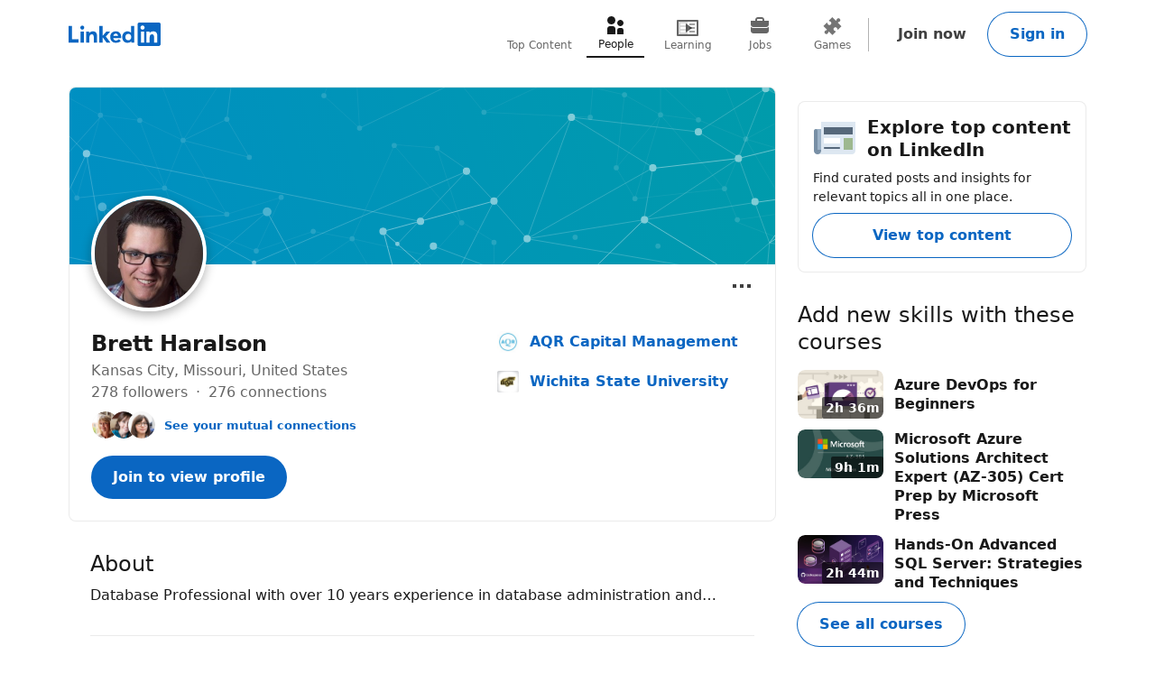

--- FILE ---
content_type: text/html; charset=utf-8
request_url: https://www.linkedin.com/in/brettharalson
body_size: 19766
content:
<!DOCTYPE html>

    
    
    
    
    
    
    
    
    
    

    
    <html lang="en">
      <head>
        <meta name="pageKey" content="public_profile_v3_desktop">
          
    <meta name="robots" content="max-image-preview:large, noarchive">
    <meta name="bingbot" content="max-image-preview:large, archive">
  
<!---->          <meta name="linkedin:pageTag" content="openToProvider">
        <meta name="locale" content="en_US">
<!---->        <meta id="config" data-app-version="2.0.4279" data-call-tree-id="AAZJiqio7yPafk6lpQGxMg==" data-multiproduct-name="public-profile-frontend" data-service-name="public-profile-frontend" data-browser-id="27b87e9a-f745-44b6-8f15-cc481b692843" data-enable-page-view-heartbeat-tracking data-page-instance="urn:li:page:public_profile_v3;PZFUFQVIQG2z5jqu1qvz1w==" data-disable-jsbeacon-pagekey-suffix="false" data-member-id="0" data-msafdf-lib="https://static.licdn.com/aero-v1/sc/h/80ndnja80f2uvg4l8sj2su82m" data-logout-url="/uas/logout" data-is-li-sugr-tracking-enabled data-should-use-full-url-in-pve-path="true" data-dna-member-lix-treatment="enabled" data-human-member-lix-treatment="enabled" data-dfp-member-lix-treatment="control" data-sync-apfc-headers-lix-treatment="control" data-sync-apfc-cb-lix-treatment="control" data-recaptcha-v3-integration-lix-value="control" data-network-interceptor-lix-value="control" data-is-epd-audit-event-enabled="false" data-is-feed-sponsored-tracking-kill-switch-enabled="false" data-sequence-auto-redirect-before-request-enabled="true">

        <link rel="canonical" href="https://www.linkedin.com/in/brettharalson">
<!----><!---->
<!---->
<!---->
          <meta property="al:android:url" content="https://www.linkedin.com/in/brettharalson">
          <meta property="al:android:package" content="com.linkedin.android">
          <meta property="al:android:app_name" content="LinkedIn">
          <meta property="al:ios:url" content="https://www.linkedin.com/in/brettharalson">
          <meta property="al:ios:app_store_id" content="288429040">
          <meta property="al:ios:app_name" content="LinkedIn">

<!---->
          <link rel="icon" href="https://static.licdn.com/aero-v1/sc/h/al2o9zrvru7aqj8e1x2rzsrca">


        <script>
          function getDfd() {let yFn,nFn;const p=new Promise(function(y, n){yFn=y;nFn=n;});p.resolve=yFn;p.reject=nFn;return p;}
          window.lazyloader = getDfd();
          window.tracking = getDfd();
          window.impressionTracking = getDfd();
          window.ingraphTracking = getDfd();
          window.appDetection = getDfd();
          window.pemTracking = getDfd();
          window.appRedirectCompleted = getDfd();
        </script>

<!---->
        
        <title>Brett Haralson - AQR Capital Management | LinkedIn</title>
        <link rel="stylesheet" href="https://static.licdn.com/aero-v1/sc/h/6vdhobbl6ixszz65mic0sp542">
        
    
    
    
    
    
    
    
    
    
    
    
    
    
    
    
    
    
    
    
    
    
    
    
    
    
    
    
    
    
    
    
    
    
    
    
    
    
    
    
    
    
    
    
    
    
    
    
    
    
    
    
    
    
    
    
    
    
    
    
    
    
    
    
    
    
    
    
    
    
    
    
    
    
    
    
    
    
    
    
    
    
    
    
    
    
    
    
    
    
    
    
    
    
    
    
    
    
    
    
    
    
    

    <meta charset="UTF-8">
    <meta name="viewport" content="width=device-width, initial-scale=1.0">
    <meta name="litmsProfileName" content="public-profile-frontend">

    <meta name="ubba" content="https://static.licdn.com/aero-v1/sc/h/38k9mj3cvikmihkcx9uvp3bqc">

    <meta name="platform" content="https://static.licdn.com/aero-v1/sc/h/1ny8qa2mxece9t1gr32iph525">
    <meta name="platform-worker" content="https://static.licdn.com/aero-v1/sc/h/7nirg34a8ey4y2l4rw7xgwxx4">

        <meta name="description" content="Database Professional with over 10 years experience in database administration and… · Experience: AQR Capital Management · Education: Wichita State University · Location: Kansas City · 276 connections on LinkedIn. View Brett Haralson’s profile on LinkedIn, a professional community of 1 billion members.">
        <meta name="og:description" content="Database Professional with over 10 years experience in database administration and… · Experience: AQR Capital Management · Education: Wichita State University · Location: Kansas City · 276 connections on LinkedIn. View Brett Haralson’s profile on LinkedIn, a professional community of 1 billion members.">
        <meta name="twitter:description" content="Database Professional with over 10 years experience in database administration and… · Experience: AQR Capital Management · Education: Wichita State University · Location: Kansas City · 276 connections on LinkedIn. View Brett Haralson’s profile on LinkedIn, a professional community of 1 billion members.">

    <meta property="og:title" content="Brett Haralson - AQR Capital Management | LinkedIn">
    <meta property="og:image" content="https://media.licdn.com/dms/image/v2/C4E03AQEqP4RoWOuntA/profile-displayphoto-shrink_200_200/profile-displayphoto-shrink_200_200/0/1516948315833?e=2147483647&amp;v=beta&amp;t=JpwGXb3wWKPRUooZUz2NiPPfBEn77GLT87Uf88QWf94">
    <meta property="og:type" content="profile">

      <meta property="profile:first_name" content="Brett">

      <meta property="profile:last_name" content="Haralson">

      <meta property="og:url" content="https://www.linkedin.com/in/brettharalson">
    
    <meta name="twitter:card" content="summary">
    <meta name="twitter:site" content="@Linkedin">
    <meta name="twitter:title" content="Brett Haralson - AQR Capital Management | LinkedIn">
    <meta name="twitter:image" content="https://media.licdn.com/dms/image/v2/C4E03AQEqP4RoWOuntA/profile-displayphoto-shrink_200_200/profile-displayphoto-shrink_200_200/0/1516948315833?e=2147483647&amp;v=beta&amp;t=JpwGXb3wWKPRUooZUz2NiPPfBEn77GLT87Uf88QWf94">

      <meta name="keywords" content="&quot;Brett Haralson’s homepage,Professional profile,LinkedIn">

      <meta name="linkedin:pageTag" content="openToProvider">

<!---->  
        
    <script type="application/ld+json">
      {"@context":"http://schema.org","@graph":[{"@type":"WebPage","reviewedBy":{"@type":"Person","name":"Brett Haralson"},"url":"https://www.linkedin.com/in/brettharalson"},{"@context":"http://schema.org","@type":"Person","address":{"@type":"PostalAddress","addressCountry":"US","addressLocality":"Kansas City, Missouri, United States"},"alumniOf":[{"@type":"EducationalOrganization","name":"Wichita State University","url":"https://www.linkedin.com/school/wichita-state-university/","member":{"@type":"OrganizationRole","startDate":2000,"endDate":2005}},{"@type":"EducationalOrganization","member":{"@type":"OrganizationRole","startDate":1996,"endDate":2000}}],"awards":[],"disambiguatingDescription":"","image":{"@type":"ImageObject","contentUrl":"https://media.licdn.com/dms/image/v2/C4E03AQEqP4RoWOuntA/profile-displayphoto-shrink_200_200/profile-displayphoto-shrink_200_200/0/1516948315833?e=2147483647&v=beta&t=JpwGXb3wWKPRUooZUz2NiPPfBEn77GLT87Uf88QWf94"},"jobTitle":["","","","","",""],"knowsLanguage":[],"memberOf":[],"name":"Brett Haralson","sameAs":"https://www.linkedin.com/in/brettharalson","url":"https://www.linkedin.com/in/brettharalson","worksFor":[{"@type":"Organization","name":"AQR Capital Management","url":"https://www.linkedin.com/company/aqr-capital-management","location":"Greenwich, Connecticut, United States","member":{"@type":"OrganizationRole"}},{"@type":"Organization","location":"Kansas City, Missouri, United States","member":{"@type":"OrganizationRole"}},{"@type":"Organization","location":"Springfield, Missouri Area","member":{"@type":"OrganizationRole"}},{"@type":"Organization","member":{"@type":"OrganizationRole"}},{"@type":"Organization","member":{"@type":"OrganizationRole"}},{"@type":"Organization","member":{"@type":"OrganizationRole"}}],"interactionStatistic":{"@type":"InteractionCounter","interactionType":"https://schema.org/FollowAction","name":"Follows","userInteractionCount":278},"description":"Database Professional with over 10 years experience in database administration and…"}]}
    </script>
  
      
<!---->      </head>
      <body dir="ltr">
<!----><!----><!---->
        
        
<!---->
    
      
    

    <a href="#main-content" class="skip-link btn-md btn-primary absolute z-11 -top-[100vh] focus:top-0">
      Skip to main content
    </a>
  
    <header class="header base-detail-page__header px-mobile-container-padding bg-color-background-container global-alert-offset sticky-header">
      
        

    
    
    
    

    
    
    
    
    

    <nav class="nav pt-1.5 pb-2 flex items-center justify-between relative flex-nowrap babymamabear:py-1.5
         nav--minified-mobile 
        
         babybear:flex-wrap " aria-label="Primary">

      <a href="/?trk=public_profile_nav-header-logo" class="nav__logo-link link-no-visited-state z-1 mr-auto min-h-[52px] flex items-center babybear:z-0 hover:no-underline focus:no-underline active:no-underline
           babymamabear:mr-3" data-tracking-control-name="public_profile_nav-header-logo" data-tracking-will-navigate>
          
              
    
    <span class="sr-only">LinkedIn</span>
      <icon class="nav-logo--inbug flex text-color-brand
          papabear:hidden mamabear:hidden" data-svg-class-name="h-[34px] w-[34px] babybear:h-[26px] babybear:w-[26px]" data-delayed-url="https://static.licdn.com/aero-v1/sc/h/4zqr0f9jf98vi2nkijyc3bex2"></icon>
      <icon class="block text-color-brand w-[102px] h-[26px] babybear:hidden" data-test-id="nav-logo" data-delayed-url="https://static.licdn.com/aero-v1/sc/h/8fkga714vy9b2wk5auqo5reeb"></icon>
  
          
      </a>

<!---->
        
    
    
    
    
    
    
    
    
    <ul class="top-nav-menu flex items-center babybear:w-full babybear:justify-between babybear:pt-1 justify-start w-max pt-0 overflow-x-auto
        after:papamamabear:up-down-divider after:papamamabear:!h-[37px]
         nav__menu babybear:order-last order-3 ml-auto">
        <li class>
          
    <a href="https://www.linkedin.com/top-content?trk=public_profile_guest_nav_menu_topContent" data-tracking-control-name="public_profile_guest_nav_menu_topContent" data-tracking-will-navigate class="top-nav-link flex justify-center items-center min-h-[52px] hover:text-color-text visited:hover:text-color-text hover:no-underline
        min-w-8
        flex-col mx-1 babybear:mx-0
        text-color-text-secondary visited:text-color-text-secondary">
      <icon class="top-nav-link__icon flex h-3 w-3 flex-shrink-0 justify-center " data-delayed-url="https://static.licdn.com/aero-v1/sc/h/5ofmdgombsj3cqmfn03qb7h60">
      </icon>
      <span class="top-nav-link__label-text font-sans text-xs leading-regular text-center
          font-regular whitespace-nowrap">
        Top Content
      </span>
    </a>
  
        </li>
        <li class>
          
    <a href="https://www.linkedin.com/pub/dir/+/+?trk=public_profile_guest_nav_menu_people" data-tracking-control-name="public_profile_guest_nav_menu_people" data-tracking-will-navigate class="top-nav-link flex justify-center items-center min-h-[52px] hover:text-color-text visited:hover:text-color-text hover:no-underline
        min-w-8
        flex-col mx-1 babybear:mx-0
        top-nav-link--selected text-color-text visited:text-color-text border-solid border-b-2 border-color-text" aria-current="page">
      <icon class="top-nav-link__icon flex h-3 w-3 flex-shrink-0 justify-center " data-delayed-url="https://static.licdn.com/aero-v1/sc/h/7kb6sn3tm4cx918cx9a5jlb0">
      </icon>
      <span class="top-nav-link__label-text font-sans text-xs leading-regular text-center
          font-regular whitespace-nowrap">
        People
      </span>
    </a>
  
        </li>
        <li class>
          
    <a href="https://www.linkedin.com/learning/search?trk=public_profile_guest_nav_menu_learning" data-tracking-control-name="public_profile_guest_nav_menu_learning" data-tracking-will-navigate class="top-nav-link flex justify-center items-center min-h-[52px] hover:text-color-text visited:hover:text-color-text hover:no-underline
        min-w-8
        flex-col mx-1 babybear:mx-0
        text-color-text-secondary visited:text-color-text-secondary">
      <icon class="top-nav-link__icon flex h-3 w-3 flex-shrink-0 justify-center " data-delayed-url="https://static.licdn.com/aero-v1/sc/h/8wykgzgbqy0t3fnkgborvz54u">
      </icon>
      <span class="top-nav-link__label-text font-sans text-xs leading-regular text-center
          font-regular whitespace-nowrap">
        Learning
      </span>
    </a>
  
        </li>
        <li class>
          
    <a href="https://www.linkedin.com/jobs?trk=public_profile_guest_nav_menu_jobs" data-tracking-control-name="public_profile_guest_nav_menu_jobs" data-tracking-will-navigate class="top-nav-link flex justify-center items-center min-h-[52px] hover:text-color-text visited:hover:text-color-text hover:no-underline
        min-w-8
        flex-col mx-1 babybear:mx-0
        text-color-text-secondary visited:text-color-text-secondary">
      <icon class="top-nav-link__icon flex h-3 w-3 flex-shrink-0 justify-center " data-delayed-url="https://static.licdn.com/aero-v1/sc/h/92eb1xekc34eklevj0io6x4ki">
      </icon>
      <span class="top-nav-link__label-text font-sans text-xs leading-regular text-center
          font-regular whitespace-nowrap">
        Jobs
      </span>
    </a>
  
        </li>
        <li class>
          
    <a href="https://www.linkedin.com/games?trk=public_profile_guest_nav_menu_games" data-tracking-control-name="public_profile_guest_nav_menu_games" data-tracking-will-navigate class="top-nav-link flex justify-center items-center min-h-[52px] hover:text-color-text visited:hover:text-color-text hover:no-underline
        min-w-8
        flex-col mx-1 babybear:mx-0
        text-color-text-secondary visited:text-color-text-secondary">
      <icon class="top-nav-link__icon flex h-3 w-3 flex-shrink-0 justify-center " data-delayed-url="https://static.licdn.com/aero-v1/sc/h/29h8hsjuomfp50lam5ipnc3uh">
      </icon>
      <span class="top-nav-link__label-text font-sans text-xs leading-regular text-center
          font-regular whitespace-nowrap">
        Games
      </span>
    </a>
  
        </li>
    </ul>
  

      <div class="nav__cta-container order-3 flex gap-x-1 justify-end min-w-[100px] flex-nowrap flex-shrink-0 babybear:flex-wrap flex-2
           babymamabear:min-w-[50px] ">
<!---->
          
    
    <a class="nav__button-tertiary btn-tertiary ml-1 btn-md" href="https://www.linkedin.com/signup/public-profile-join?vieweeVanityName=brettharalson&amp;session_redirect=https%3A%2F%2Fwww.linkedin.com%2Fin%2Fbrettharalson&amp;trk=public_profile_nav-header-join" data-tracking-control-name="public_profile_nav-header-join" data-test-live-nav-primary-cta data-tracking-will-navigate data-tracking-client-ingraph>
      Join now
<!---->    </a>


<!---->
          
  
  

      
      <a class="nav__button-secondary btn-secondary-emphasis btn-md" href="https://www.linkedin.com/login?session_redirect=https%3A%2F%2Fwww%2Elinkedin%2Ecom%2Fin%2Fbrettharalson&amp;fromSignIn=true&amp;trk=public_profile_nav-header-signin" data-tracking-control-name="public_profile_nav-header-signin" data-tracking-will-navigate data-tracking-client-ingraph>
          Sign in
      </a>


          <a aria-label="Sign in" class="nav__link-person papabear:hidden mamabear:hidden" data-tracking-control-name="public_profile_nav-header-signin" data-tracking-will-navigate href="https://www.linkedin.com/login?session_redirect=https%3A%2F%2Fwww%2Elinkedin%2Ecom%2Fin%2Fbrettharalson&amp;fromSignIn=true&amp;trk=public_profile_nav-header-signin">
            
      <img class="inline-block relative
          rounded-[50%]
          w-4 h-4
          bg-color-entity-ghost-background" data-delayed-url="https://static.licdn.com/aero-v1/sc/h/9c8pery4andzj6ohjkjp54ma2" data-ghost-classes="bg-color-entity-ghost-background" data-ghost-url="https://static.licdn.com/aero-v1/sc/h/9c8pery4andzj6ohjkjp54ma2" alt>
      
          </a>
      </div>

<!---->
<!---->    </nav>
  
      
    </header>

    
<!---->      

<!---->
    <main class="main papabear:flex papabear:mx-auto papabear:pt-desktop-content-top-margin mamabear:pt-desktop-content-top-margin
        " id="main-content" role="main">
      <section class="core-rail mx-auto papabear:w-core-rail-width mamabear:max-w-[790px] babybear:max-w-[790px]">
        
        
      

        <div class="details mx-details-container-padding">
          
        
            
    
    
    
    
    <section class="profile">
      
    
    
    
    
    
    
    
    
    
    
    
    
    
    
    

    
    <section class="top-card-layout container-lined overflow-hidden babybear:rounded-[0px]">
        
    <figure class="cover-img min-h-[87px] papbear:min-h-[100px] rounded-t-[2px] babybear:rounded-[0px] -z-1">
<!---->      <div class="cover-img__image-frame relative w-full overflow-hidden pb-[calc((134/782)*100%)]">
        <div class="cover-img__image-position absolute top-0 right-0 bottom-0 left-0
            ">
            <img class="cover-img__image relative w-full h-full object-cover" src="https://static.licdn.com/aero-v1/sc/h/5q92mjc5c51bjlwaj3rs9aa82" fetchpriority="auto" data-embed-id="cover-image" alt tabindex="0">
        </div>
      </div>
<!---->    </figure>
  

      <div class="top-card-layout__card relative p-2 papabear:p-details-container-padding">
            
        <div class="top-card__profile-image-container top-card__profile-image-container--cvw-fix flex
            top-card-layout__entity-image-container flex" data-section="picture">
            
      <img class="inline-block relative
          rounded-[50%]
          w-16 h-16
           top-card-layout__entity-image top-card__profile-image top-card__profile-image--real-image onload
                top-card-layout__entity-image shadow-color-shadow shadow-[0_4px_12px] border-2 border-solid border-color-surface mt-[-70px] mb-[14px] papabear:border-4 papabear:mt-[-100px] papabear:mb-[18px]" data-delayed-url="https://media.licdn.com/dms/image/v2/C4E03AQEqP4RoWOuntA/profile-displayphoto-shrink_200_200/profile-displayphoto-shrink_200_200/0/1516948315833?e=2147483647&amp;v=beta&amp;t=JpwGXb3wWKPRUooZUz2NiPPfBEn77GLT87Uf88QWf94" data-ghost-classes="bg-color-entity-ghost-background" data-ghost-url="https://static.licdn.com/aero-v1/sc/h/9c8pery4andzj6ohjkjp54ma2" alt="Brett Haralson">
      

<!---->        </div>
      

          <div class="top-card-layout__entity-info-container flex flex-wrap papabear:flex-nowrap">
            <div class="top-card-layout__entity-info flex-grow flex-shrink-0 basis-0 babybear:flex-none babybear:w-full babybear:flex-none babybear:w-full">
                    <h1 class="top-card-layout__title font-sans text-lg papabear:text-xl font-bold leading-open text-color-text mb-0">
                      Brett Haralson
                      
<!----><!---->      
                    </h1>
<!---->
                <h3 class="top-card-layout__first-subline font-sans text-md leading-open text-color-text-low-emphasis">
                  
          
    
    
    
    
    

    <div class="profile-info-subheader">
          <span>Kansas City, Missouri, United States</span>
<!----><!---->
<!---->
      <div class="not-first-middot">
          <span>
            278 followers
          </span>
          <span>
              276 connections
          </span>
      </div>
    </div>
  
              
                </h3>

                <h4 class="top-card-layout__second-subline font-sans text-sm leading-open text-color-text-low-emphasis mt-0.5">
                  
<!---->          
    
    
    

    <div class="mutual-connections mt-1">
      
      
    

    
      <div class="face-pile flex !no-underline">
        
      <div class="face-pile__images-container self-start flex-shrink-0 mr-1 leading-[1]">
          
      <img class="inline-block relative
          rounded-[50%]
          w-4 h-4
           face-pile__image border-1 border-solid border-color-transparent -ml-2 first:ml-0" data-delayed-url="https://static.licdn.com/aero-v1/sc/h/8w44rdi2q9j581bh0jvajry6x" data-ghost-classes="bg-color-entity-ghost-background" data-ghost-url="https://static.licdn.com/aero-v1/sc/h/9c8pery4andzj6ohjkjp54ma2" alt>
      
          
      <img class="inline-block relative
          rounded-[50%]
          w-4 h-4
           face-pile__image border-1 border-solid border-color-transparent -ml-2 first:ml-0" data-delayed-url="https://static.licdn.com/aero-v1/sc/h/4gybc9qd9imal0s1aw11rym5e" data-ghost-classes="bg-color-entity-ghost-background" data-ghost-url="https://static.licdn.com/aero-v1/sc/h/9c8pery4andzj6ohjkjp54ma2" alt>
      
          
      <img class="inline-block relative
          rounded-[50%]
          w-4 h-4
           face-pile__image border-1 border-solid border-color-transparent -ml-2 first:ml-0" data-delayed-url="https://static.licdn.com/aero-v1/sc/h/pwqt08yz6sj59esncfc133u8" data-ghost-classes="bg-color-entity-ghost-background" data-ghost-url="https://static.licdn.com/aero-v1/sc/h/9c8pery4andzj6ohjkjp54ma2" alt>
      
      </div>
        
          
          <button aria-label="See your mutual connections with Brett" class="font-semibold text-color-link cursor-pointer" data-tracking-client-ingraph data-tracking-control-name="public_profile_mutual-connections_modal-trigger" data-modal="public_profile_mutual-connections_contextual-sign-in-modal" data-no-cool-off="true">See your mutual connections</button>
        
        
    
      </div>
  
  
  

        
    
    
    
    
    
    

    <div class="contextual-sign-in-modal mutual-connections-modal" data-impression-id="public_profile_mutual-connections_contextual-sign-in-modal">
<!---->
        

    
    <div class>
<!---->
      <div id="public_profile_mutual-connections_contextual-sign-in-modal" class="modal modal--contextual-sign-in modal--contextual-sign-in-v2 modal--contextual-sign-in-v2--stacked" data-outlet="public_profile_mutual-connections_contextual-sign-in-modal">
<!---->        <div class="modal__overlay flex items-center bg-color-background-scrim justify-center fixed bottom-0 left-0 right-0 top-0 opacity-0 invisible pointer-events-none z-[1000] transition-[opacity] ease-[cubic-bezier(0.25,0.1,0.25,1.0)] duration-[0.17s]
            py-4
            " aria-hidden="true">
          <section aria-modal="true" role="dialog" aria-labelledby="public_profile_mutual-connections_contextual-sign-in-modal-modal-header" tabindex="-1" class="max-h-full modal__wrapper overflow-auto p-0 bg-color-surface max-w-[1128px] min-h-[160px] relative scale-[0.25] shadow-sm shadow-color-border-faint transition-[transform] ease-[cubic-bezier(0.25,0.1,0.25,1.0)] duration-[0.33s] focus:outline-0
              
              w-[1128px] mamabear:w-[744px] babybear:w-[360px]
              
              rounded-md">
              
              <button class="modal__dismiss btn-tertiary h-[40px] w-[40px] p-0 rounded-full indent-0
                  contextual-sign-in-modal__modal-dismiss absolute right-0 m-[20px] cursor-pointer" aria-label="Dismiss" data-tracking-control-name="public_profile_mutual-connections_contextual-sign-in-modal_modal_dismiss">
                <icon class="contextual-sign-in-modal__modal-dismiss-icon" data-delayed-url="https://static.licdn.com/aero-v1/sc/h/gs508lg3t2o81tq7pmcgn6m2"></icon>
              </button>
          
            <div class="modal__main w-full">
              
              <div class="flex overflow-hidden babybear:contextual-sign-in-modal__layout--stacked contextual-sign-in-modal__layout--stacked">
                <div class="contextual-sign-in-modal__left-content">
                    
                    
      <img class="inline-block relative
          rounded-[50%]
          w-8 h-8
           contextual-sign-in-modal__img mx-auto" data-delayed-url="https://media.licdn.com/dms/image/v2/C4E03AQEqP4RoWOuntA/profile-displayphoto-shrink_200_200/profile-displayphoto-shrink_200_200/0/1516948315833?e=2147483647&amp;v=beta&amp;t=JpwGXb3wWKPRUooZUz2NiPPfBEn77GLT87Uf88QWf94" data-ghost-classes="bg-color-entity-ghost-background" data-ghost-url="https://static.licdn.com/aero-v1/sc/h/9c8pery4andzj6ohjkjp54ma2" alt>
      
                  <h2 class="contextual-sign-in-modal__context-screen-title font-sans text-lg text-color-text mt-2 mb-1 text-center" id="public_profile_mutual-connections_contextual-sign-in-modal-modal-header">
                    View mutual connections with Brett
                  </h2>
                    <div class="contextual-sign-in-modal__divider left-right-divider"></div>
                    <p class="contextual-sign-in-modal__subtitle mt-1 mb-2 babybear:mx-0 text-center font-sans text-xs text-color-text-low-emphasis">
                        <icon class="contextual-sign-in-modal__modal-subtitle-icon w-2 h-2 inline-block align-text-top" data-delayed-url="https://static.licdn.com/aero-v1/sc/h/do16f8mbw821k6bba5nx82rlt"></icon>
                      <span>Brett can introduce you to 1 people at AQR Capital Management</span>
                    </p>
                </div>
                <div class="contextual-sign-in-modal__right-content">
                    <div class="contextual-sign-in-modal__google-sign-in-primary w-full">
                      
    

    <div class="google-auth-button">
<!---->      <div class="google-auth-button__placeholder mx-auto
          " data-theme="filled_blue" data-logo-alignment="center" data-locale="en_US" role="button" aria-label="Continue with google"></div>
<!---->    </div>
  
                    </div>

                  
    
    
    
    
    
    
    
    
    
    

    <code id="i18n_sign_in_form_show_text" style="display: none"><!--"Show"--></code>
    <code id="i18n_sign_in_form_show_label" style="display: none"><!--"Show your LinkedIn password"--></code>
    <code id="i18n_sign_in_form_hide_text" style="display: none"><!--"Hide"--></code>
    <code id="i18n_sign_in_form_hide_label" style="display: none"><!--"Hide your LinkedIn password"--></code>

    
    <code id="i18n_username_error_empty" style="display: none"><!--"Please enter an email address or phone number"--></code>
    
    <code id="i18n_username_error_too_long" style="display: none"><!--"Email or phone number must be between 3 to 128 characters"--></code>
    <code id="i18n_username_error_too_short" style="display: none"><!--"Email or phone number must be between 3 to 128 characters"--></code>

    
    <code id="i18n_password_error_empty" style="display: none"><!--"Please enter a password"--></code>
    
    <code id="i18n_password_error_too_short" style="display: none"><!--"The password you provided must have at least 6 characters"--></code>
    
    <code id="i18n_password_error_too_long" style="display: none"><!--"The password you provided must have at most 400 characters"--></code>

<!---->    <form data-id="sign-in-form" action="https://www.linkedin.com/uas/login-submit" method="post" novalidate class="contextual-sign-in-modal__sign-in-form mb-1 hidden">
      <input name="loginCsrfParam" value="27b87e9a-f745-44b6-8f15-cc481b692843" type="hidden">

      <div class="flex flex-col">
        
    <div class="mt-1.5" data-js-module-id="guest-input">
      <div class="flex flex-col">
        <label class="input-label mb-1" for="csm-v2_session_key">
          Email or phone
        </label>
        <div class="text-input flex">
          <input class="text-color-text font-sans text-md outline-0 bg-color-transparent w-full" autocomplete="username" id="csm-v2_session_key" name="session_key" required data-tracking-control-name="csm-v2_sign-in-session-key" data-tracking-client-ingraph type="text">
          
        </div>
      </div>

      <p class="input-helper mt-1.5" for="csm-v2_session_key" role="alert" data-js-module-id="guest-input__message"></p>
    </div>
  

        
    <div class="mt-1.5" data-js-module-id="guest-input">
      <div class="flex flex-col">
        <label class="input-label mb-1" for="csm-v2_session_password">
          Password
        </label>
        <div class="text-input flex">
          <input class="text-color-text font-sans text-md outline-0 bg-color-transparent w-full" autocomplete="current-password" id="csm-v2_session_password" name="session_password" required data-tracking-control-name="csm-v2_sign-in-password" data-tracking-client-ingraph type="password">
          
            <button aria-live="assertive" aria-relevant="text" data-id="sign-in-form__password-visibility-toggle" class="font-sans text-md font-bold text-color-action z-10 ml-[12px] hover:cursor-pointer" aria-label="Show your LinkedIn password" data-tracking-control-name="csm-v2_sign-in-password-visibility-toggle-btn" type="button">Show</button>
          
        </div>
      </div>

      <p class="input-helper mt-1.5" for="csm-v2_session_password" role="alert" data-js-module-id="guest-input__message"></p>
    </div>
  

        <input name="session_redirect" value="https://www.linkedin.com/in/brettharalson" type="hidden">

<!---->      </div>

      <div data-id="sign-in-form__footer" class="flex justify-between
          sign-in-form__footer--full-width">
        <a data-id="sign-in-form__forgot-password" class="font-sans text-md font-bold link leading-regular
            sign-in-form__forgot-password--full-width" href="https://www.linkedin.com/uas/request-password-reset?trk=csm-v2_forgot_password" data-tracking-control-name="csm-v2_forgot_password" data-tracking-will-navigate>Forgot password?</a>

<!---->
        <input name="trk" value="csm-v2_sign-in-submit" type="hidden">
        <button class="btn-md btn-primary flex-shrink-0 cursor-pointer
            sign-in-form__submit-btn--full-width" data-id="sign-in-form__submit-btn" data-tracking-control-name="csm-v2_sign-in-submit-btn" data-tracking-client-ingraph data-tracking-litms type="submit">
          Sign in
        </button>
      </div>
<!---->    </form>
<!----><!---->  

                  <button class="contextual-sign-in-modal__sign-in-with-email-cta my-2 btn-sm btn-secondary min-h-[40px] w-full flex align-center justify-center" data-tracking-control-name="sign-in-with-email-cta">
                    <icon class="inline-block align-middle h-[24px] w-[24px] mr-0.5" data-delayed-url="https://static.licdn.com/aero-v1/sc/h/9w7euj0n5gnk6np2akf853sm3"></icon>
                    <span class="self-center">Sign in with Email</span>
                  </button>

                  <div class="contextual-sign-in-modal__divider left-right-divider">
                    <p class="contextual-sign-in-modal__divider-text font-sans text-sm text-color-text px-2">
                      or
                    </p>
                  </div>

                    <div class="contextual-sign-in-modal__google-sign-in-secondary contextual-sign-in-modal__google-sign-in-secondary--hidden">
                      
    

    <div class="google-auth-button">
<!---->      <div class="google-auth-button__placeholder mx-auto
          google-auth-button__placeholder--black-border" data-theme="outline" data-logo-alignment="center" data-locale="en_US" role="button" aria-label="Continue with google"></div>
<!---->    </div>
  
                    </div>

                  <p class="contextual-sign-in-modal__join-now m-auto font-sans text-md text-center text-color-text my-2">
                    New to LinkedIn? <a href="https://www.linkedin.com/signup/public-profile-join?vieweeVanityName=brettharalson&trk=public_profile_mutual-connections_contextual-sign-in-modal_join-link" data-tracking-control-name="public_profile_mutual-connections_contextual-sign-in-modal_join-link" data-tracking-will-navigate="true" class="contextual-sign-in-modal__join-link">Join now</a>
                  </p>

                  
    
    
    <p class="linkedin-tc__text text-color-text-low-emphasis text-xs pb-2 contextual-sign-in-modal__terms-and-conditions m-auto w-full" data-impression-id="linkedin-tc__button-skip-tc-text">
      By clicking Continue to join or sign in, you agree to LinkedIn’s <a href="/legal/user-agreement?trk=linkedin-tc_auth-button_user-agreement" target="_blank" data-tracking-control-name="linkedin-tc_auth-button_user-agreement" data-tracking-will-navigate="true">User Agreement</a>, <a href="/legal/privacy-policy?trk=linkedin-tc_auth-button_privacy-policy" target="_blank" data-tracking-control-name="linkedin-tc_auth-button_privacy-policy" data-tracking-will-navigate="true">Privacy Policy</a>, and <a href="/legal/cookie-policy?trk=linkedin-tc_auth-button_cookie-policy" target="_blank" data-tracking-control-name="linkedin-tc_auth-button_cookie-policy" data-tracking-will-navigate="true">Cookie Policy</a>.
    </p>
  
                </div>
              </div>
          
            </div>

<!---->          </section>
        </div>
      </div>
    </div>
  
<!----><!---->    </div>
  
    </div>
  
      
                </h4>

              <div class="top-card-layout__cta-container flex flex-wrap mt-0.5 papabear:mt-0 ml-[-12px]">
                    <a class="top-card-layout__cta mt-2 ml-1.5 h-auto babybear:flex-auto top-card-layout__cta--primary btn-md btn-primary" href="https://www.linkedin.com/signup/public-profile-join?vieweeVanityName=brettharalson&amp;trk=public_profile_top-card-primary-button-join-to-view-profile" data-tracking-client-ingraph data-tracking-control-name="public_profile_top-card-primary-button-join-to-view-profile" data-tracking-will-navigate>
                      Join to view profile
                    </a>
                  
<!---->              </div>
            </div>

                <div class="top-card-layout__entity-info flex-grow flex-shrink-0 basis-0 babybear:flex-none babybear:w-full
                    top-card-layout__entity-info--right-column ml-details-container-padding max-w-[288px] babybear:my-2 babybear:ml-0">
                  
          <div class="top-card__links-container">
              <div data-section="currentPositionsDetails">
                
    
      <a href="https://www.linkedin.com/company/aqr-capital-management?trk=public_profile_topcard-current-company" target="_self" data-tracking-control-name="public_profile_topcard-current-company" data-tracking-will-navigate class="flex text-md mb-1.5 font-sans font-bold leading-open items-center
        link" data-test-id="top-card-link">
        
        
      <img class="inline-block relative
          
          w-4 h-4
           mr-1 shrink-0 border-4 border-color-transparent border-solid rounded-[6px] bg-clip-content" data-delayed-url="https://media.licdn.com/dms/image/v2/C4D0BAQEUQzQwUyvULg/company-logo_100_100/company-logo_100_100/0/1630522332655/aqr_capital_management_logo?e=2147483647&amp;v=beta&amp;t=fLCP-KhmOw5oeEdVD60KObQct_GRK_AVHZTNM53iogE" data-ghost-classes="bg-color-entity-ghost-background" data-ghost-url="https://static.licdn.com/aero-v1/sc/h/cs8pjfgyw96g44ln9r7tct85f" alt>
      
      <span class="top-card-link__description line-clamp-2">
        AQR Capital Management
<!---->      </span>
    
      </a>
  
  
              </div>
              <div data-section="educationsDetails">
                
    
      <a href="https://www.linkedin.com/school/wichita-state-university/?trk=public_profile_topcard-school" target="_self" data-tracking-control-name="public_profile_topcard-school" data-tracking-will-navigate class="flex text-md mb-1.5 font-sans font-bold leading-open items-center
        link" data-test-id="top-card-link">
        
        
      <img class="inline-block relative
          
          w-4 h-4
           mr-1 shrink-0 border-4 border-color-transparent border-solid rounded-[6px] bg-clip-content" data-delayed-url="https://media.licdn.com/dms/image/v2/C4D0BAQFwdRM69lLB5A/company-logo_100_100/company-logo_100_100/0/1630551825716/wichita_state_university_logo?e=2147483647&amp;v=beta&amp;t=dyeeiLVnV99G3OSZqytF2cvxtaod5eJbX1MBWCB2vPs" data-ghost-classes="bg-color-entity-ghost-background" data-ghost-url="https://static.licdn.com/aero-v1/sc/h/6qpnald1ddva78jx4bnnl3vw" alt>
      
      <span class="top-card-link__description line-clamp-2">
        Wichita State University
<!---->      </span>
    
      </a>
  
  
              </div>
              <div data-section="websites">
                
    

<!---->  
              </div>
          </div>
      
                </div>
          </div>

          

    
    
    
    
    
    
    
    
    
    
    
    
    
    

      <div class="ellipsis-menu absolute right-0 top-0 top-card-layout__ellipsis-menu mr-1 papabear:mt-0.5 papabear:mr-2">
        

    

    <div class="collapsible-dropdown flex items-center relative hyphens-auto">
          
            <button class="ellipsis-menu__trigger
                collapsible-dropdown__button btn-md btn-tertiary cursor-pointer
                !py-[6px] !px-1 flex items-center rounded-[50%]
                
                " aria-expanded="false" aria-label="Open menu" data-tracking-control-name="public_profile_ellipsis-menu-trigger" tabindex="0">
              <icon class="ellipsis-menu__trigger-icon m-0 p-0 centered-icon" data-delayed-url="https://static.licdn.com/aero-v1/sc/h/671xosfpvk4c0kqtyl87hashi"></icon>
            </button>
          

        <ul class="collapsible-dropdown__list hidden container-raised absolute w-auto overflow-y-auto flex-col items-stretch z-[9999] bottom-auto top-[100%]" role="menu" tabindex="-1">
          
              

                <li class="ellipsis-menu__item border-t-1 border-solid border-color-border-low-emphasis first-of-type:border-none flex" role="presentation">
                  

    
    

    

    

    <a href="/uas/login?fromSignIn=true&amp;session_redirect=https%3A%2F%2Fwww.linkedin.com%2Fin%2Fbrettharalson&amp;trk=public_profile_ellipsis-menu-semaphore-sign-in-redirect&amp;guestReportContentType=PROFILE&amp;_f=guest-reporting" data-tracking-control-name="public_profile_ellipsis-menu-semaphore-sign-in-redirect" data-tracking-will-navigate data-item-type="semaphore" data-semaphore-content-type="PROFILE" data-semaphore-content-urn="urn:li:member:354261839" data-semaphore-tracking-prefix="public_profile_ellipsis-menu-semaphore" data-is-logged-in="false" data-modal="semaphore__toggle" class="semaphore__toggle visited:text-color-text-secondary ellipsis-menu__semaphore ellipsis-menu__item-button flex items-center w-full p-1 cursor-pointer font-sans text-sm font-bold link-styled focus:link-styled link:no-underline active:bg-color-background-container-tint focus:bg-color-background-container-tint hover:bg-color-background-container-tint outline-offset-[-2px]" role="menuitem">
<!---->        
                      <icon class="ellipsis-menu__item-icon text-color-text h-[24px] w-[24px] mr-1" data-delayed-url="https://static.licdn.com/aero-v1/sc/h/iq0x9q37wj214o129ai1yjut">
                      </icon>
                      Report this profile
                    
    </a>

<!---->  
                </li>
<!---->          
        </ul>

<!---->    </div>
  

      </div>
  

<!---->      </div>
    </section>
  
  

      
    
    
<!---->  

<!---->
        
    
    

    
    <section class="core-section-container
        core-section-container--with-border border-b-1 border-solid border-color-border-faint py-4 pp-section summary" data-section="summary">
<!---->
          
        <h2 class="core-section-container__title section-title">
          About
        </h2>
      
        
<!---->
      <div class="core-section-container__content break-words">
        
          <p>Database Professional with over 10 years experience in database administration and…</p>
      
      </div>
    </section>
  
  

        
    
    

<!---->  

<!---->
        
    
    

<!---->  

        
    
    
    
    

<!---->  

        
    
    
    
    

<!---->  

        
    
    
    
    
    
    

      
    <section class="core-section-container
        core-section-container--with-border border-b-1 border-solid border-color-border-faint py-4 activities" data-nosnippet="true" data-section="posts">
<!---->
          
          <div class="flex justify-between">
            <h2 class="core-section-container__title section-title">
              Activity
            </h2>
<!---->          </div>
<!---->        
        
<!---->
      <div class="core-section-container__content break-words">
        
          <ul data-test-id="activities__list">
              <li>
                
    
    
    
    
    
    

    
    
    
      <div class="base-card relative w-full hover:no-underline focus:no-underline
        base-card--link
         base-main-card flex flex-wrap py-1.5 pr-2 babybear:pr-0
        
        base-main-card--link
         main-activity-card">
        

        <a class="base-card__full-link absolute top-0 right-0 bottom-0 left-0 p-0 z-[2] outline-offset-[4px]" href="https://www.linkedin.com/posts/iamarifalam_%F0%9D%90%92%F0%9D%90%90%F0%9D%90%8B-%F0%9D%90%88%F0%9D%90%A7%F0%9D%90%AD%F0%9D%90%9E%F0%9D%90%AB%F0%9D%90%AF%F0%9D%90%A2%F0%9D%90%9E%F0%9D%90%B0-%F0%9D%90%82%F0%9D%90%A1%F0%9D%90%9E%F0%9D%90%9A%F0%9D%90%AD%F0%9D%90%92%F0%9D%90%A1%F0%9D%90%9E%F0%9D%90%9E%F0%9D%90%AD-activity-7391107648663875584-uUWZ" data-tracking-control-name="public_profile" data-tracking-will-navigate>
          
          <span class="sr-only">
              
          
          𝐒𝐐𝐋 𝐈𝐧𝐭𝐞𝐫𝐯𝐢𝐞𝐰 𝐂𝐡𝐞𝐚𝐭𝐒𝐡𝐞𝐞𝐭: 𝐁𝐞 𝐉𝐨𝐛-𝐑𝐞𝐚𝐝𝐲 𝐅𝐫𝐨𝐦 𝐃𝐚𝐲 𝟏

SQL will never go out of demand.
You’ll be asked queries…
      
      
          </span>
        </a>

      
          <div class="base-main-card__media relative w-[228px] block overflow-hidden flex-shrink-0 rounded-md
              
              h-[134px] babybear:w-full babybear:h-auto babybear:min-h-[134px] babybear:max-h-[250px]">
            
        <img class="main-activity-card__img h-full " data-delayed-url="https://media.licdn.com/dms/image/v2/D5622AQGgtk8nZr99VA/feedshare-shrink_2048_1536/B56ZpJ9N8JI8A0-/0/1762177380806?e=2147483647&amp;v=beta&amp;t=xlISTcv0E8D78IF4GeqMlmat4gZ5sVQJo2EVjHYf05s" alt>
      
<!---->          </div>

        <div class="base-main-card__info self-center ml-1 flex-1 relative break-words papabear:min-w-0 mamabear:min-w-0 babybear:w-full
            ">
<!---->          <h3 class="base-main-card__title line-clamp-1 font-sans text-md font-bold text-color-text overflow-hidden
              
              
              base-main-card__title--link">
            
          𝐒𝐐𝐋 𝐈𝐧𝐭𝐞𝐫𝐯𝐢𝐞𝐰 𝐂𝐡𝐞𝐚𝐭𝐒𝐡𝐞𝐞𝐭: 𝐁𝐞 𝐉𝐨𝐛-𝐑𝐞𝐚𝐝𝐲 𝐅𝐫𝐨𝐦 𝐃𝐚𝐲 𝟏

SQL will never go out of demand.
You’ll be asked queries…
      
          </h3>
          

            <h4 class="base-main-card__subtitle body-text text-color-text overflow-hidden
                ">
              
        Liked by <a href="https://www.linkedin.com/in/brettharalson?trk=public_profile_actor-name" data-tracking-control-name="public_profile_actor-name" data-tracking-will-navigate="true" class="hidden-nested-link">Brett Haralson</a>
      
            </h4>

<!---->
<!----><!---->        </div>

<!---->      
    
      </div>
  
  
  
  
              </li>
              <li>
                
    
    
    
    
    
    

    
    
    
      <div class="base-card relative w-full hover:no-underline focus:no-underline
        base-card--link
         base-main-card flex flex-wrap py-1.5 pr-2 babybear:pr-0
        
        base-main-card--link
         main-activity-card">
        

        <a class="base-card__full-link absolute top-0 right-0 bottom-0 left-0 p-0 z-[2] outline-offset-[4px]" href="https://www.linkedin.com/posts/rayjan-wilson-a2b26b146_github-foundations-was-issued-by-github-to-activity-7161065750479212544-g1xr" data-tracking-control-name="public_profile" data-tracking-will-navigate>
          
          <span class="sr-only">
              
          
          View my verified achievement from GitHub.
      
      
          </span>
        </a>

      
          <div class="base-main-card__media relative w-[228px] block overflow-hidden flex-shrink-0 rounded-md
              
              h-[134px] babybear:w-full babybear:h-auto babybear:min-h-[134px] babybear:max-h-[250px]">
            
        <img class="main-activity-card__img h-full " data-delayed-url="https://media.licdn.com/dms/image/v2/D5610AQE3xxMVvFdryg/image-shrink_1280/image-shrink_1280/0/1707331120913?e=2147483647&amp;v=beta&amp;t=gZHpwG-ZYWMvfqnS8l8uaf7tyFQeUuZqRNws51JESRU" alt>
      
<!---->          </div>

        <div class="base-main-card__info self-center ml-1 flex-1 relative break-words papabear:min-w-0 mamabear:min-w-0 babybear:w-full
            ">
<!---->          <h3 class="base-main-card__title line-clamp-1 font-sans text-md font-bold text-color-text overflow-hidden
              
              
              base-main-card__title--link">
            
          View my verified achievement from GitHub.
      
          </h3>
          

            <h4 class="base-main-card__subtitle body-text text-color-text overflow-hidden
                ">
              
        Liked by <a href="https://www.linkedin.com/in/brettharalson?trk=public_profile_actor-name" data-tracking-control-name="public_profile_actor-name" data-tracking-will-navigate="true" class="hidden-nested-link">Brett Haralson</a>
      
            </h4>

<!---->
<!----><!---->        </div>

<!---->      
    
      </div>
  
  
  
  
              </li>
              <li>
                
    
    
    
    
    
    

    
    
    
      <div class="base-card relative w-full hover:no-underline focus:no-underline
        base-card--link
         base-main-card flex flex-wrap py-1.5 pr-2 babybear:pr-0
        
        base-main-card--link
         main-activity-card">
        

        <a class="base-card__full-link absolute top-0 right-0 bottom-0 left-0 p-0 z-[2] outline-offset-[4px]" href="https://www.linkedin.com/posts/kekline_im-happy-to-announce-that-i-have-returned-activity-7074051796821831681-GLzf" data-tracking-control-name="public_profile" data-tracking-will-navigate>
          
          <span class="sr-only">
              
          
          I'm happy to announce that I have returned to the database unit of SolarWinds as Sr Technical Marketing Manager. If you've missed seeing me at…
      
      
          </span>
        </a>

      
          <div class="base-main-card__media relative w-[228px] block overflow-hidden flex-shrink-0 rounded-md
              
              h-[134px] babybear:w-full babybear:h-auto babybear:min-h-[134px] babybear:max-h-[250px]">
            
        <img class="main-activity-card__img h-full main-activity-card__img--ghost" data-delayed-url="https://static.licdn.com/aero-v1/sc/h/53n89ecoxpr1qrki1do3alazb" alt>
      
<!---->          </div>

        <div class="base-main-card__info self-center ml-1 flex-1 relative break-words papabear:min-w-0 mamabear:min-w-0 babybear:w-full
            ">
<!---->          <h3 class="base-main-card__title line-clamp-1 font-sans text-md font-bold text-color-text overflow-hidden
              
              
              base-main-card__title--link">
            
          I'm happy to announce that I have returned to the database unit of SolarWinds as Sr Technical Marketing Manager. If you've missed seeing me at…
      
          </h3>
          

            <h4 class="base-main-card__subtitle body-text text-color-text overflow-hidden
                ">
              
        Liked by <a href="https://www.linkedin.com/in/brettharalson?trk=public_profile_actor-name" data-tracking-control-name="public_profile_actor-name" data-tracking-will-navigate="true" class="hidden-nested-link">Brett Haralson</a>
      
            </h4>

<!---->
<!----><!---->        </div>

<!---->      
    
      </div>
  
  
  
  
              </li>
          </ul>
            <a class="btn-md btn-secondary-emphasis mt-3 py-[10px] inline-block min-h-0 babybear:w-full" href="https://www.linkedin.com/signup/cold-join?session_redirect=https%3A%2F%2Fwww%2Elinkedin%2Ecom%2Fin%2Fbrettharalson%2Frecent-activity%2F&amp;trk=public_profile_see-all-posts" data-test-id="activities__see-more-link" data-tracking-control-name="public_profile_see-all-posts" data-tracking-will-navigate>
              Join now to see all activity
            </a>
        
      </div>
    </section>
  
  
<!---->          

    

    
    <section class="core-section-container
        core-section-container--with-border border-b-1 border-solid border-color-border-faint py-4 pp-section experience" data-section="experience">
<!---->
          
        <h2 class="core-section-container__title section-title">
          Experience
        </h2>
      
        
<!---->
      <div class="core-section-container__content break-words">
        
        <ul class="experience__list">
              
    
    
    

    
    

    <li class="profile-section-card relative flex w-full list-none py-1.5 pr-2 pl-1 experience-item" data-section="currentPositionsDetails">
<!---->            <a class="profile-section-card__image-link" href="https://www.linkedin.com/company/aqr-capital-management?trk=public_profile_experience-item_profile-section-card_image-click" data-tracking-control-name="public_profile_experience-item_profile-section-card_image-click" data-tracking-will-navigate>
              
      <img class="inline-block relative
          
          w-6 h-6
           shrink-0 mr-0.5 border-4 border-color-transparent border-solid box-content rounded-[6px] profile-section-card__image" data-delayed-url="https://media.licdn.com/dms/image/v2/C4D0BAQEUQzQwUyvULg/company-logo_100_100/company-logo_100_100/0/1630522332655/aqr_capital_management_logo?e=2147483647&amp;v=beta&amp;t=fLCP-KhmOw5oeEdVD60KObQct_GRK_AVHZTNM53iogE" data-ghost-classes="bg-color-entity-ghost-background" data-ghost-url="https://static.licdn.com/aero-v1/sc/h/cs8pjfgyw96g44ln9r7tct85f" alt="AQR Capital Management Graphic">
      
            </a>

      <div class="pl-0.5 grow break-words">
        <h3 class="[&amp;>*]:mb-0 text-[18px] text-color-text leading-regular group-hover:underline font-semibold">
          
        <span class="experience-item__title">
          
        </span>
      
        </h3>

            <h4 class="text-color-text text-md [&amp;>*]:mb-0 not-first-middot leading-[1.75]">
                <a class="relative hover:underline link-styled hover:!text-color-text active:!text-color-text !font-normal" href="https://www.linkedin.com/company/aqr-capital-management?trk=public_profile_experience-item_profile-section-card_subtitle-click" data-tracking-control-name="public_profile_experience-item_profile-section-card_subtitle-click" data-tracking-will-navigate>
                  
        <span class="experience-item__subtitle">
          AQR Capital Management
        </span>
      
                </a>
            </h4>

        

        <div class="text-color-text-low-emphasis text-md [&amp;>*]:mb-0 [&amp;>*]:text-md [&amp;>*]:text-color-text-low-emphasis">
          
<!---->
          <p class="experience-item__meta-item">
            Greenwich, Connecticut, United States
          </p>

<!---->      
        </div>
      </div>

      
    </li>
  
  
              
    
    
    

    
    

    <li class="profile-section-card relative flex w-full list-none py-1.5 pr-2 pl-1 experience-item" data-section="currentPositionsDetails">
<!---->            
      <img class="inline-block relative
          
          w-6 h-6
           shrink-0 mr-0.5 border-4 border-color-transparent border-solid box-content rounded-[6px] profile-section-card__image" data-delayed-url="https://media.licdn.com/dms/image/v2/D4E0BAQFqdm1TZ-RZKQ/company-logo_100_100/B4EZgOay6gHEAY-/0/1752588562343/amazon_web_services_logo?e=2147483647&amp;v=beta&amp;t=813v--p_AS7bme1J7PlAyB2BEU4-c9ba9AUzyuGb5Wg" data-ghost-classes="bg-color-entity-ghost-background" data-ghost-url="https://static.licdn.com/aero-v1/sc/h/cs8pjfgyw96g44ln9r7tct85f" alt>
      

      <div class="pl-0.5 grow break-words">
        <h3 class="[&amp;>*]:mb-0 text-[18px] text-color-text leading-regular group-hover:underline font-semibold">
          
        <span class="experience-item__title">
          
        </span>
      
        </h3>

            <h4 class="text-color-text text-md [&amp;>*]:mb-0">-</h4>

        

        <div class="text-color-text-low-emphasis text-md [&amp;>*]:mb-0 [&amp;>*]:text-md [&amp;>*]:text-color-text-low-emphasis">
          
<!---->
          <p class="experience-item__meta-item">
            Kansas City, Missouri, United States
          </p>

<!---->      
        </div>
      </div>

      
    </li>
  
  
              
    
    
    

    
    

    <li class="profile-section-card relative flex w-full list-none py-1.5 pr-2 pl-1 experience-item" data-section="currentPositionsDetails">
<!---->            
      <img class="inline-block relative
          
          w-6 h-6
          bg-color-entity-ghost-background shrink-0 mr-0.5 border-4 border-color-transparent border-solid box-content rounded-[6px] profile-section-card__image" data-delayed-url="https://static.licdn.com/aero-v1/sc/h/cs8pjfgyw96g44ln9r7tct85f" data-ghost-classes="bg-color-entity-ghost-background" data-ghost-url="https://static.licdn.com/aero-v1/sc/h/cs8pjfgyw96g44ln9r7tct85f" alt>
      

      <div class="pl-0.5 grow break-words">
        <h3 class="[&amp;>*]:mb-0 text-[18px] text-color-text leading-regular group-hover:underline font-semibold">
          
        <span class="experience-item__title">
          
        </span>
      
        </h3>

            <h4 class="text-color-text text-md [&amp;>*]:mb-0">-</h4>

        

        <div class="text-color-text-low-emphasis text-md [&amp;>*]:mb-0 [&amp;>*]:text-md [&amp;>*]:text-color-text-low-emphasis">
          
<!---->
          <p class="experience-item__meta-item">
            Springfield, Missouri Area
          </p>

<!---->      
        </div>
      </div>

      
    </li>
  
  
              
    
    
    

    
    

    <li class="profile-section-card relative flex w-full list-none py-1.5 pr-2 pl-1 experience-item" data-section="currentPositionsDetails">
<!---->            
      <img class="inline-block relative
          
          w-6 h-6
           shrink-0 mr-0.5 border-4 border-color-transparent border-solid box-content rounded-[6px] profile-section-card__image" data-delayed-url="https://media.licdn.com/dms/image/v2/C4E0BAQEbosvo87NZ-Q/company-logo_100_100/company-logo_100_100/0/1659316229997/jack_henry__associates_logo?e=2147483647&amp;v=beta&amp;t=eN25sb23RxqlDfiNPbgtgB_JQ9BAoxIqR25IPKR3PhY" data-ghost-classes="bg-color-entity-ghost-background" data-ghost-url="https://static.licdn.com/aero-v1/sc/h/cs8pjfgyw96g44ln9r7tct85f" alt>
      

      <div class="pl-0.5 grow break-words">
        <h3 class="[&amp;>*]:mb-0 text-[18px] text-color-text leading-regular group-hover:underline font-semibold">
          
        <span class="experience-item__title">
          
        </span>
      
        </h3>

            <h4 class="text-color-text text-md [&amp;>*]:mb-0">-</h4>

        

        <div class="text-color-text-low-emphasis text-md [&amp;>*]:mb-0 [&amp;>*]:text-md [&amp;>*]:text-color-text-low-emphasis">
          
<!---->
<!---->
<!---->      
        </div>
      </div>

      
    </li>
  
  
              
    
    
    

    
    

    <li class="profile-section-card relative flex w-full list-none py-1.5 pr-2 pl-1 experience-item" data-section="currentPositionsDetails">
<!---->            
      <img class="inline-block relative
          
          w-6 h-6
           shrink-0 mr-0.5 border-4 border-color-transparent border-solid box-content rounded-[6px] profile-section-card__image" data-delayed-url="https://media.licdn.com/dms/image/v2/C4E0BAQFDt6VUEnm7iQ/company-logo_100_100/company-logo_100_100/0/1630582581689/cox_communications_logo?e=2147483647&amp;v=beta&amp;t=R8Jzhp4JcsyjPtOUI_QaUP1MtPjxvO72fiS88H3p8lY" data-ghost-classes="bg-color-entity-ghost-background" data-ghost-url="https://static.licdn.com/aero-v1/sc/h/cs8pjfgyw96g44ln9r7tct85f" alt>
      

      <div class="pl-0.5 grow break-words">
        <h3 class="[&amp;>*]:mb-0 text-[18px] text-color-text leading-regular group-hover:underline font-semibold">
          
        <span class="experience-item__title">
          
        </span>
      
        </h3>

            <h4 class="text-color-text text-md [&amp;>*]:mb-0">-</h4>

        

        <div class="text-color-text-low-emphasis text-md [&amp;>*]:mb-0 [&amp;>*]:text-md [&amp;>*]:text-color-text-low-emphasis">
          
<!---->
<!---->
<!---->      
        </div>
      </div>

      
    </li>
  
  
              
    
    
    

    
    

    <li class="profile-section-card relative flex w-full list-none py-1.5 pr-2 pl-1 experience-item" data-section="currentPositionsDetails">
<!---->            
      <img class="inline-block relative
          
          w-6 h-6
           shrink-0 mr-0.5 border-4 border-color-transparent border-solid box-content rounded-[6px] profile-section-card__image" data-delayed-url="https://media.licdn.com/dms/image/v2/C4E0BAQFDt6VUEnm7iQ/company-logo_100_100/company-logo_100_100/0/1630582581689/cox_communications_logo?e=2147483647&amp;v=beta&amp;t=R8Jzhp4JcsyjPtOUI_QaUP1MtPjxvO72fiS88H3p8lY" data-ghost-classes="bg-color-entity-ghost-background" data-ghost-url="https://static.licdn.com/aero-v1/sc/h/cs8pjfgyw96g44ln9r7tct85f" alt>
      

      <div class="pl-0.5 grow break-words">
        <h3 class="[&amp;>*]:mb-0 text-[18px] text-color-text leading-regular group-hover:underline font-semibold">
          
        <span class="experience-item__title">
          
        </span>
      
        </h3>

            <h4 class="text-color-text text-md [&amp;>*]:mb-0">-</h4>

        

        <div class="text-color-text-low-emphasis text-md [&amp;>*]:mb-0 [&amp;>*]:text-md [&amp;>*]:text-color-text-low-emphasis">
          
<!---->
<!---->
<!---->      
        </div>
      </div>

      
    </li>
  
  
        </ul>
      
      </div>
    </section>
  
  

          
    
    

    
    <section class="core-section-container
        core-section-container--with-border border-b-1 border-solid border-color-border-faint py-4 education text-color-text text-md" data-section="educationsDetails">
<!---->
          
        <h2 class="text-xl">
          Education
        </h2>
      
        
<!---->
      <div class="core-section-container__content break-words">
        
        <ul class="education__list">
            
    

    <li class="profile-section-card relative flex w-full list-none py-1.5 pr-2 pl-1 education__list-item">
<!---->            <a class="profile-section-card__image-link" href="https://www.linkedin.com/school/wichita-state-university/?trk=public_profile_school_profile-section-card_image-click" data-tracking-control-name="public_profile_school_profile-section-card_image-click" data-tracking-will-navigate>
              
      <img class="inline-block relative
          
          w-6 h-6
           shrink-0 mr-0.5 border-4 border-color-transparent border-solid box-content rounded-[6px] profile-section-card__image" data-delayed-url="https://media.licdn.com/dms/image/v2/C4D0BAQFwdRM69lLB5A/company-logo_100_100/company-logo_100_100/0/1630551825716/wichita_state_university_logo?e=2147483647&amp;v=beta&amp;t=dyeeiLVnV99G3OSZqytF2cvxtaod5eJbX1MBWCB2vPs" data-ghost-classes="bg-color-entity-ghost-background" data-ghost-url="https://static.licdn.com/aero-v1/sc/h/6qpnald1ddva78jx4bnnl3vw" alt="Wichita State University Graphic">
      
            </a>

      <div class="pl-0.5 grow break-words">
        <h3 class="[&amp;>*]:mb-0 text-[18px] text-color-text leading-regular group-hover:underline font-semibold">
          
                  <a class="text-color-text text-[18px] link-styled link-no-visited-state hover:!text-color-text active:!text-color-text" data-tracking-control-name="public_profile_school" data-tracking-will-navigate href="https://www.linkedin.com/school/wichita-state-university/?trk=public_profile_school">
                    <span>
                      Wichita State University
                    </span>
                  </a>
              
        </h3>

            <h4 class="text-color-text text-md [&amp;>*]:mb-0">-</h4>

        

        <div class="text-color-text-low-emphasis text-md [&amp;>*]:mb-0 [&amp;>*]:text-md [&amp;>*]:text-color-text-low-emphasis">
          
                    <p class="my-0.5 mx-0 inline-block">
                      
    
    
    
    
    
    

      <span class="date-range text-color-text-secondary font-sans text-md leading-open font-regular">
              <time>2000</time> - <time>2005</time>
<!---->      </span>
  
                    </p>

<!---->              
        </div>
      </div>

      
    </li>
  
            
    

    <li class="profile-section-card relative flex w-full list-none py-1.5 pr-2 pl-1 education__list-item">
<!---->            
      <img class="inline-block relative
          
          w-6 h-6
          bg-color-entity-ghost-background shrink-0 mr-0.5 border-4 border-color-transparent border-solid box-content rounded-[6px] profile-section-card__image" data-delayed-url="https://static.licdn.com/aero-v1/sc/h/6qpnald1ddva78jx4bnnl3vw" data-ghost-classes="bg-color-entity-ghost-background" data-ghost-url="https://static.licdn.com/aero-v1/sc/h/6qpnald1ddva78jx4bnnl3vw" alt>
      

      <div class="pl-0.5 grow break-words">
        <h3 class="[&amp;>*]:mb-0 text-[18px] text-color-text leading-regular group-hover:underline font-semibold">
          
                  <span>
                    
                  </span>
              
        </h3>

            <h4 class="text-color-text text-md [&amp;>*]:mb-0">-</h4>

        

        <div class="text-color-text-low-emphasis text-md [&amp;>*]:mb-0 [&amp;>*]:text-md [&amp;>*]:text-color-text-low-emphasis">
          
                    <p class="my-0.5 mx-0 inline-block">
                      
    
    
    
    
    
    

      <span class="date-range text-color-text-secondary font-sans text-md leading-open font-regular">
              <time>1996</time> - <time>2000</time>
<!---->      </span>
  
                    </p>

<!---->              
        </div>
      </div>

      
    </li>
  
        </ul>
      
      </div>
    </section>
  
  

        
    
    
    
    
    
    
    
    

    
    <section class="core-section-container
        core-section-container--with-border border-b-1 border-solid border-color-border-faint py-4 certifications" data-section="certifications">
<!---->
          
        <h2 class="core-section-container__title section-title">
          Licenses & Certifications
        </h2>
      
        
<!---->
      <div class="core-section-container__content break-words">
        
        <ul>
            
    

    <li class="profile-section-card relative flex w-full list-none py-1.5 pr-2 pl-1">
<!---->            <a class="profile-section-card__image-link" href="https://www.linkedin.com/company/amazon-web-services?trk=public_profile_profile-section-card_image-click" data-tracking-control-name="public_profile_profile-section-card_image-click" data-tracking-will-navigate>
              
      <img class="inline-block relative
          
          w-6 h-6
           shrink-0 mr-0.5 border-4 border-color-transparent border-solid box-content rounded-[6px] profile-section-card__image" data-delayed-url="https://media.licdn.com/dms/image/v2/D4E0BAQFqdm1TZ-RZKQ/company-logo_100_100/B4EZgOay6gHEAY-/0/1752588562343/amazon_web_services_logo?e=2147483647&amp;v=beta&amp;t=813v--p_AS7bme1J7PlAyB2BEU4-c9ba9AUzyuGb5Wg" data-ghost-classes="bg-color-entity-ghost-background" data-ghost-url="https://static.licdn.com/aero-v1/sc/h/cs8pjfgyw96g44ln9r7tct85f" alt="AWS Certified Data Analytics – Specialty Graphic">
      
            </a>

      <div class="pl-0.5 grow break-words">
        <h3 class="[&amp;>*]:mb-0 text-[18px] text-color-text leading-regular group-hover:underline font-semibold">
          
                  <a class="text-color-text text-[18px] link-styled link-no-visited-state hover:!text-color-text active:!text-color-text" data-tracking-control-name="public_profile_certification-title" data-tracking-will-navigate href="https://www.credly.com/badges/ec35e3bf-34dc-495a-9b40-1a97925a3d1f/public_url?trk=public_profile_certification-title">
                    AWS Certified Data Analytics – Specialty
                  </a>
              
        </h3>

            <h4 class="text-color-text text-md [&amp;>*]:mb-0 not-first-middot leading-[1.75]">
                <a class="relative hover:underline link-styled hover:!text-color-text active:!text-color-text !font-normal" href="https://www.linkedin.com/company/amazon-web-services?trk=public_profile_profile-section-card_subtitle-click" data-tracking-control-name="public_profile_profile-section-card_subtitle-click" data-tracking-will-navigate>
                  
                Amazon Web Services (AWS)
              
                </a>
            </h4>

        

        <div class="text-color-text-low-emphasis text-md [&amp;>*]:mb-0 [&amp;>*]:text-md [&amp;>*]:text-color-text-low-emphasis">
          
                  <div class="not-first-middot">
                    <span>
                      Issued <time>Feb 2023</time>
                    </span>
                      <span>
                        Expires <time>Feb 2026</time>
                      </span>
                  </div>

<!---->
                  <div>
                    <a class="btn-md btn-tertiary-emphasis -ml-1 inline-block px-[8px] py-0 min-h-0 rounded-[4px] h-[32px] leading-[32px] hover:underline hover:!text-color-link" data-tracking-control-name="public_profile_see-credential" data-tracking-will-navigate href="https://www.credly.com/badges/ec35e3bf-34dc-495a-9b40-1a97925a3d1f/public_url?trk=public_profile_see-credential" rel="nofollow" target="_blank">
                      See credential
                      <img alt class="h-2 w-2 ml-0.5 align-baseline" data-delayed-url="https://static.licdn.com/aero-v1/sc/h/8w0vew433o9nluoruq9k5eqy">
                    </a>
                  </div>
              
        </div>
      </div>

      
    </li>
  
            
    

    <li class="profile-section-card relative flex w-full list-none py-1.5 pr-2 pl-1">
<!---->            <a class="profile-section-card__image-link" href="https://www.linkedin.com/company/amazon-web-services?trk=public_profile_profile-section-card_image-click" data-tracking-control-name="public_profile_profile-section-card_image-click" data-tracking-will-navigate>
              
      <img class="inline-block relative
          
          w-6 h-6
           shrink-0 mr-0.5 border-4 border-color-transparent border-solid box-content rounded-[6px] profile-section-card__image" data-delayed-url="https://media.licdn.com/dms/image/v2/D4E0BAQFqdm1TZ-RZKQ/company-logo_100_100/B4EZgOay6gHEAY-/0/1752588562343/amazon_web_services_logo?e=2147483647&amp;v=beta&amp;t=813v--p_AS7bme1J7PlAyB2BEU4-c9ba9AUzyuGb5Wg" data-ghost-classes="bg-color-entity-ghost-background" data-ghost-url="https://static.licdn.com/aero-v1/sc/h/cs8pjfgyw96g44ln9r7tct85f" alt="AWS Certified Database – Specialty Graphic">
      
            </a>

      <div class="pl-0.5 grow break-words">
        <h3 class="[&amp;>*]:mb-0 text-[18px] text-color-text leading-regular group-hover:underline font-semibold">
          
                  <a class="text-color-text text-[18px] link-styled link-no-visited-state hover:!text-color-text active:!text-color-text" data-tracking-control-name="public_profile_certification-title" data-tracking-will-navigate href="https://www.credly.com/badges/86d9a6fc-0d9d-447d-8ab9-c43470c70f53/public_url?trk=public_profile_certification-title">
                    AWS Certified Database – Specialty
                  </a>
              
        </h3>

            <h4 class="text-color-text text-md [&amp;>*]:mb-0 not-first-middot leading-[1.75]">
                <a class="relative hover:underline link-styled hover:!text-color-text active:!text-color-text !font-normal" href="https://www.linkedin.com/company/amazon-web-services?trk=public_profile_profile-section-card_subtitle-click" data-tracking-control-name="public_profile_profile-section-card_subtitle-click" data-tracking-will-navigate>
                  
                Amazon Web Services (AWS)
              
                </a>
            </h4>

        

        <div class="text-color-text-low-emphasis text-md [&amp;>*]:mb-0 [&amp;>*]:text-md [&amp;>*]:text-color-text-low-emphasis">
          
                  <div class="not-first-middot">
                    <span>
                      Issued <time>Feb 2023</time>
                    </span>
                      <span>
                        Expires <time>Feb 2026</time>
                      </span>
                  </div>

<!---->
                  <div>
                    <a class="btn-md btn-tertiary-emphasis -ml-1 inline-block px-[8px] py-0 min-h-0 rounded-[4px] h-[32px] leading-[32px] hover:underline hover:!text-color-link" data-tracking-control-name="public_profile_see-credential" data-tracking-will-navigate href="https://www.credly.com/badges/86d9a6fc-0d9d-447d-8ab9-c43470c70f53/public_url?trk=public_profile_see-credential" rel="nofollow" target="_blank">
                      See credential
                      <img alt class="h-2 w-2 ml-0.5 align-baseline" data-delayed-url="https://static.licdn.com/aero-v1/sc/h/8w0vew433o9nluoruq9k5eqy">
                    </a>
                  </div>
              
        </div>
      </div>

      
    </li>
  
            
    

    <li class="profile-section-card relative flex w-full list-none py-1.5 pr-2 pl-1">
<!---->            <a class="profile-section-card__image-link" href="https://www.linkedin.com/company/amazon-web-services?trk=public_profile_profile-section-card_image-click" data-tracking-control-name="public_profile_profile-section-card_image-click" data-tracking-will-navigate>
              
      <img class="inline-block relative
          
          w-6 h-6
           shrink-0 mr-0.5 border-4 border-color-transparent border-solid box-content rounded-[6px] profile-section-card__image" data-delayed-url="https://media.licdn.com/dms/image/v2/D4E0BAQFqdm1TZ-RZKQ/company-logo_100_100/B4EZgOay6gHEAY-/0/1752588562343/amazon_web_services_logo?e=2147483647&amp;v=beta&amp;t=813v--p_AS7bme1J7PlAyB2BEU4-c9ba9AUzyuGb5Wg" data-ghost-classes="bg-color-entity-ghost-background" data-ghost-url="https://static.licdn.com/aero-v1/sc/h/cs8pjfgyw96g44ln9r7tct85f" alt="AWS Certified Solutions Architect – Associate Graphic">
      
            </a>

      <div class="pl-0.5 grow break-words">
        <h3 class="[&amp;>*]:mb-0 text-[18px] text-color-text leading-regular group-hover:underline font-semibold">
          
                  <a class="text-color-text text-[18px] link-styled link-no-visited-state hover:!text-color-text active:!text-color-text" data-tracking-control-name="public_profile_certification-title" data-tracking-will-navigate href="https://www.credly.com/badges/55c77d63-1e24-4c1f-b345-03df76100e2e/public_url?trk=public_profile_certification-title">
                    AWS Certified Solutions Architect – Associate
                  </a>
              
        </h3>

            <h4 class="text-color-text text-md [&amp;>*]:mb-0 not-first-middot leading-[1.75]">
                <a class="relative hover:underline link-styled hover:!text-color-text active:!text-color-text !font-normal" href="https://www.linkedin.com/company/amazon-web-services?trk=public_profile_profile-section-card_subtitle-click" data-tracking-control-name="public_profile_profile-section-card_subtitle-click" data-tracking-will-navigate>
                  
                Amazon Web Services (AWS)
              
                </a>
            </h4>

        

        <div class="text-color-text-low-emphasis text-md [&amp;>*]:mb-0 [&amp;>*]:text-md [&amp;>*]:text-color-text-low-emphasis">
          
                  <div class="not-first-middot">
                    <span>
                      Issued <time>Feb 2022</time>
                    </span>
                      <span>
                        Expires <time>Feb 2025</time>
                      </span>
                  </div>

<!---->
                  <div>
                    <a class="btn-md btn-tertiary-emphasis -ml-1 inline-block px-[8px] py-0 min-h-0 rounded-[4px] h-[32px] leading-[32px] hover:underline hover:!text-color-link" data-tracking-control-name="public_profile_see-credential" data-tracking-will-navigate href="https://www.credly.com/badges/55c77d63-1e24-4c1f-b345-03df76100e2e/public_url?trk=public_profile_see-credential" rel="nofollow" target="_blank">
                      See credential
                      <img alt class="h-2 w-2 ml-0.5 align-baseline" data-delayed-url="https://static.licdn.com/aero-v1/sc/h/8w0vew433o9nluoruq9k5eqy">
                    </a>
                  </div>
              
        </div>
      </div>

      
    </li>
  
        </ul>
<!---->      
      </div>
    </section>
  
  

<!---->
      
    
    
    

<!---->  
<!---->
<!---->
<!---->
<!---->
      
    
    
    

<!---->  

      
    
    

<!---->  

      

    
    
    
    
    
    

<!---->  

      
    

<!---->  

        

    
    
    
    

    
    
    

<!---->  

        
    
    
    
    
    
    

      
    <section class="core-section-container
        core-section-container--with-border border-b-1 border-solid border-color-border-faint py-4 activities" data-nosnippet="true" data-section="posts">
<!---->
          
          <div class="flex justify-between">
            <h2 class="core-section-container__title section-title">
              More activity by Brett
            </h2>
<!---->          </div>
<!---->        
        
<!---->
      <div class="core-section-container__content break-words">
        
          <ul data-test-id="activities__list">
              <li>
                
    
    
    
    
    
    

    
    
    
      <div class="base-card relative w-full hover:no-underline focus:no-underline
        base-card--link
         base-main-card flex flex-wrap py-1.5 pr-2 babybear:pr-0
        
        base-main-card--link
         main-activity-card">
        

        <a class="base-card__full-link absolute top-0 right-0 bottom-0 left-0 p-0 z-[2] outline-offset-[4px]" href="https://www.linkedin.com/posts/aws-activity-7060608262462713856-5Bb2" data-tracking-control-name="public_profile" data-tracking-will-navigate>
          
          <span class="sr-only">
              
          
          Finally completed all of the AWS Certifications with help of my family and friends support Thank you #aws . 🎉🎉🎉🎉🎉
      
      
          </span>
        </a>

      
          <div class="base-main-card__media relative w-[228px] block overflow-hidden flex-shrink-0 rounded-md
              
              h-[134px] babybear:w-full babybear:h-auto babybear:min-h-[134px] babybear:max-h-[250px]">
            
        <img class="main-activity-card__img h-full " data-delayed-url="https://media.licdn.com/dms/image/v2/D5622AQHPf1oN6BxKnQ/feedshare-shrink_800/feedshare-shrink_800/0/1683380188997?e=2147483647&amp;v=beta&amp;t=N8OkkoHaNm0-jAUzk4VPghAgTHukTC1w7EdSA2Oa8aA" alt>
      
<!---->          </div>

        <div class="base-main-card__info self-center ml-1 flex-1 relative break-words papabear:min-w-0 mamabear:min-w-0 babybear:w-full
            ">
<!---->          <h3 class="base-main-card__title line-clamp-1 font-sans text-md font-bold text-color-text overflow-hidden
              
              
              base-main-card__title--link">
            
          Finally completed all of the AWS Certifications with help of my family and friends support Thank you #aws . 🎉🎉🎉🎉🎉
      
          </h3>
          

            <h4 class="base-main-card__subtitle body-text text-color-text overflow-hidden
                ">
              
        Liked by <a href="https://www.linkedin.com/in/brettharalson?trk=public_profile_actor-name" data-tracking-control-name="public_profile_actor-name" data-tracking-will-navigate="true" class="hidden-nested-link">Brett Haralson</a>
      
            </h4>

<!---->
<!----><!---->        </div>

<!---->      
    
      </div>
  
  
  
  
              </li>
              <li>
                
    
    
    
    
    
    

    
    
    
      <div class="base-card relative w-full hover:no-underline focus:no-underline
        base-card--link
         base-main-card flex flex-wrap py-1.5 pr-2 babybear:pr-0
        
        base-main-card--link
         main-activity-card">
        

        <a class="base-card__full-link absolute top-0 right-0 bottom-0 left-0 p-0 z-[2] outline-offset-[4px]" href="https://www.linkedin.com/posts/aravind-kumar-hariharaputran-25567464_hashicorp-certified-terraform-associate-activity-7042276880770625536--QlR" data-tracking-control-name="public_profile" data-tracking-will-navigate>
          
          <span class="sr-only">
              
          
          Have been using Terraform for 4 years.  Why not get certified :)
      
      
          </span>
        </a>

      
          <div class="base-main-card__media relative w-[228px] block overflow-hidden flex-shrink-0 rounded-md
              
              h-[134px] babybear:w-full babybear:h-auto babybear:min-h-[134px] babybear:max-h-[250px]">
            
        <img class="main-activity-card__img h-full " data-delayed-url="https://media.licdn.com/dms/image/sync/v2/D5627AQHgH-f3doU8Bg/articleshare-shrink_800/articleshare-shrink_800/0/1755601997342?e=2147483647&amp;v=beta&amp;t=T2nuVCfkFXVpzmWxjzVMkzoE_hEqrWGQOg7-NCqhAqo" alt>
      
<!---->          </div>

        <div class="base-main-card__info self-center ml-1 flex-1 relative break-words papabear:min-w-0 mamabear:min-w-0 babybear:w-full
            ">
<!---->          <h3 class="base-main-card__title line-clamp-1 font-sans text-md font-bold text-color-text overflow-hidden
              
              
              base-main-card__title--link">
            
          Have been using Terraform for 4 years.  Why not get certified :)
      
          </h3>
          

            <h4 class="base-main-card__subtitle body-text text-color-text overflow-hidden
                ">
              
        Liked by <a href="https://www.linkedin.com/in/brettharalson?trk=public_profile_actor-name" data-tracking-control-name="public_profile_actor-name" data-tracking-will-navigate="true" class="hidden-nested-link">Brett Haralson</a>
      
            </h4>

<!---->
<!----><!---->        </div>

<!---->      
    
      </div>
  
  
  
  
              </li>
              <li>
                
    
    
    
    
    
    

    
    
    
      <div class="base-card relative w-full hover:no-underline focus:no-underline
        base-card--link
         base-main-card flex flex-wrap py-1.5 pr-2 babybear:pr-0
        
        base-main-card--link
         main-activity-card">
        

        <a class="base-card__full-link absolute top-0 right-0 bottom-0 left-0 p-0 z-[2] outline-offset-[4px]" href="https://www.linkedin.com/posts/kavita-vellala-02397110_aws-certified-machine-learning-specialty-activity-7041409538385723392-s2GD" data-tracking-control-name="public_profile" data-tracking-will-navigate>
          
          <span class="sr-only">
              
          
          Excited to announce that I am now an AWS Certified Machine Learning – Specialist !!
It was quite enlightening to learn about various algorithms that…
      
      
          </span>
        </a>

      
          <div class="base-main-card__media relative w-[228px] block overflow-hidden flex-shrink-0 rounded-md
              
              h-[134px] babybear:w-full babybear:h-auto babybear:min-h-[134px] babybear:max-h-[250px]">
            
        <img class="main-activity-card__img h-full " data-delayed-url="https://media.licdn.com/dms/image/sync/v2/D5627AQFNOen_xhQUWw/articleshare-shrink_800/articleshare-shrink_800/0/1711656549867?e=2147483647&amp;v=beta&amp;t=EAoL6J2AJsJqHz-VWJE2pcp5iv33VTBTl4W3q8h_Yuw" alt>
      
<!---->          </div>

        <div class="base-main-card__info self-center ml-1 flex-1 relative break-words papabear:min-w-0 mamabear:min-w-0 babybear:w-full
            ">
<!---->          <h3 class="base-main-card__title line-clamp-1 font-sans text-md font-bold text-color-text overflow-hidden
              
              
              base-main-card__title--link">
            
          Excited to announce that I am now an AWS Certified Machine Learning – Specialist !!
It was quite enlightening to learn about various algorithms that…
      
          </h3>
          

            <h4 class="base-main-card__subtitle body-text text-color-text overflow-hidden
                ">
              
        Liked by <a href="https://www.linkedin.com/in/brettharalson?trk=public_profile_actor-name" data-tracking-control-name="public_profile_actor-name" data-tracking-will-navigate="true" class="hidden-nested-link">Brett Haralson</a>
      
            </h4>

<!---->
<!----><!---->        </div>

<!---->      
    
      </div>
  
  
  
  
              </li>
              <li>
                
    
    
    
    
    
    

    
    
    
      <div class="base-card relative w-full hover:no-underline focus:no-underline
        base-card--link
         base-main-card flex flex-wrap py-1.5 pr-2 babybear:pr-0
        
        base-main-card--link
         main-activity-card">
        

        <a class="base-card__full-link absolute top-0 right-0 bottom-0 left-0 p-0 z-[2] outline-offset-[4px]" href="https://www.linkedin.com/posts/jason-gillispie_aws-certified-developer-associate-was-issued-activity-7034859840590024704-sZnj" data-tracking-control-name="public_profile" data-tracking-will-navigate>
          
          <span class="sr-only">
              
          
        Liked by Brett Haralson
      
      
          </span>
        </a>

      
          <div class="base-main-card__media relative w-[228px] block overflow-hidden flex-shrink-0 rounded-md
              
              h-[134px] babybear:w-full babybear:h-auto babybear:min-h-[134px] babybear:max-h-[250px]">
            
        <img class="main-activity-card__img h-full " data-delayed-url="https://media.licdn.com/dms/image/sync/v2/D5627AQHpPsSKSJYVyg/articleshare-shrink_800/articleshare-shrink_800/0/1710814595063?e=2147483647&amp;v=beta&amp;t=rZESpRgXtNSraVWImnbB-idaHgN6bNhFi4dUN89-uu0" alt>
      
<!---->          </div>

        <div class="base-main-card__info self-center ml-1 flex-1 relative break-words papabear:min-w-0 mamabear:min-w-0 babybear:w-full
            ">
<!---->          <h3 class="base-main-card__title line-clamp-1 font-sans text-md font-bold text-color-text overflow-hidden
              
              
              base-main-card__title--link">
            
          Liked by <a href="https://www.linkedin.com/in/brettharalson?trk=public_profile_actor-name" data-tracking-control-name="public_profile_actor-name" data-tracking-will-navigate="true" class="hidden-nested-link">Brett Haralson</a>
      
          </h3>
          

<!---->
<!---->
<!----><!---->        </div>

<!---->      
    
      </div>
  
  
  
  
              </li>
              <li>
                
    
    
    
    
    
    

    
    
    
      <div class="base-card relative w-full hover:no-underline focus:no-underline
        base-card--link
         base-main-card flex flex-wrap py-1.5 pr-2 babybear:pr-0
        
        base-main-card--link
         main-activity-card">
        

        <a class="base-card__full-link absolute top-0 right-0 bottom-0 left-0 p-0 z-[2] outline-offset-[4px]" href="https://www.linkedin.com/posts/adamselipsky_a-big-thank-you-to-the-amazon-black-employee-activity-7032428434412769280-wSk3" data-tracking-control-name="public_profile" data-tracking-will-navigate>
          
          <span class="sr-only">
              
          
          A big thank you to the Amazon Black Employee Network Board of 2022 and a warm welcome to the incoming leadership. 

This remarkable group provides a…
      
      
          </span>
        </a>

      
          <div class="base-main-card__media relative w-[228px] block overflow-hidden flex-shrink-0 rounded-md
              
              h-[134px] babybear:w-full babybear:h-auto babybear:min-h-[134px] babybear:max-h-[250px]">
            
        <img class="main-activity-card__img h-full " data-delayed-url="https://media.licdn.com/dms/image/v2/C5622AQGz3WffoqxwMg/feedshare-shrink_800/feedshare-shrink_800/0/1676661593554?e=2147483647&amp;v=beta&amp;t=0ICXvc2GsrhAqN2FVPXqVzfF-MdnxX6jt80ce6KkB7I" alt>
      
<!---->          </div>

        <div class="base-main-card__info self-center ml-1 flex-1 relative break-words papabear:min-w-0 mamabear:min-w-0 babybear:w-full
            ">
<!---->          <h3 class="base-main-card__title line-clamp-1 font-sans text-md font-bold text-color-text overflow-hidden
              
              
              base-main-card__title--link">
            
          A big thank you to the Amazon Black Employee Network Board of 2022 and a warm welcome to the incoming leadership. 

This remarkable group provides a…
      
          </h3>
          

            <h4 class="base-main-card__subtitle body-text text-color-text overflow-hidden
                ">
              
        Liked by <a href="https://www.linkedin.com/in/brettharalson?trk=public_profile_actor-name" data-tracking-control-name="public_profile_actor-name" data-tracking-will-navigate="true" class="hidden-nested-link">Brett Haralson</a>
      
            </h4>

<!---->
<!----><!---->        </div>

<!---->      
    
      </div>
  
  
  
  
              </li>
          </ul>
<!---->        
      </div>
    </section>
  
  

<!---->
        

    
    
    
    
    
    
    
    
    
    

    
    <section class="core-section-container
        my-3 bottom-cta-banner">
<!---->
<!---->
<!---->
      <div class="core-section-container__content break-words">
        
      
    

    <section class="hidden-summary container-lined p-3 overflow-hidden babybear:p-2" data-impression-id="public_profile_bottom-cta-banner_guest_hidden_summary">
            <h2 class="hidden-summary__title text-xl text-color-text overflow-hidden break-words mb-2 leading-regular font-normal">
              View Brett’s full profile
            </h2>

      <ul class="hidden-summary__summary-items">
              <li class="hidden-summary__summary-item flex text-md text-color-text font-normal leading-open items-center mb-1.5 last:mb-0">
                <div class="hidden-summary__summary-item-icon-container flex items-center justify-center shrink-0 mr-1">
                  <icon class="hidden-summary__summary-item-icon h-2 w-2
                      " alt data-delayed-url="https://static.licdn.com/aero-v1/sc/h/au8rc359lanmyfaah39izyss1"></icon>
                </div>
                <span class="hidden-summary__summary-item-text overflow-hidden break-words">
                  See who you know in common
                </span>
              </li>
              <li class="hidden-summary__summary-item flex text-md text-color-text font-normal leading-open items-center mb-1.5 last:mb-0">
                <div class="hidden-summary__summary-item-icon-container flex items-center justify-center shrink-0 mr-1">
                  <icon class="hidden-summary__summary-item-icon h-2 w-2
                      " alt data-delayed-url="https://static.licdn.com/aero-v1/sc/h/bk9h057z1lch588recizysfdc"></icon>
                </div>
                <span class="hidden-summary__summary-item-text overflow-hidden break-words">
                  Get introduced
                </span>
              </li>
              <li class="hidden-summary__summary-item flex text-md text-color-text font-normal leading-open items-center mb-1.5 last:mb-0">
                <div class="hidden-summary__summary-item-icon-container flex items-center justify-center shrink-0 mr-1">
                  <icon class="hidden-summary__summary-item-icon h-2 w-2
                      " alt data-delayed-url="https://static.licdn.com/aero-v1/sc/h/engl6kavv3716laqjpfbilqqt"></icon>
                </div>
                <span class="hidden-summary__summary-item-text overflow-hidden break-words">
                  Contact Brett directly
                </span>
              </li>
      </ul>

          
              <a class="hidden-summary__cta hidden-summary__cta--secondary btn-sm !text-[16px] btn-secondary-emphasis inline-block mt-3 mr-1.5" href="https://www.linkedin.com/signup/public-profile-join?vieweeVanityName=brettharalson&amp;trk=public_profile_bottom-cta-banner" data-tracking-control-name="public_profile_bottom-cta-banner" data-tracking-will-navigate>
                  Join to view full profile
              </a>
        
    </section>
  
    
      </div>
    </section>
  
  
    </section>
  
          
      
        </div>
      </section>
      <section class="right-rail papabear:w-right-rail-width papabear:ml-column-gutter mamabear:max-w-[790px] mamabear:px-mobile-container-padding babybear:max-w-[790px] babybear:px-mobile-container-padding">
        
        
            

      

    
    
    
    

<!---->  

      

    
    
    
<!---->  

      
      <section class="aside-section-container mb-4">

<!---->
<!---->
        <div class="aside-section-container__content break-words">
          
          
    
    
    

    <section class="top-content-cta container-lined p-2 max-w-[300px] font-sans text-color-text !max-w-none" data-nosnippet="true">
      <div class="flex flex-row">
        <img class="top-content-cta__img block mr-1.5 w-6 h-6" data-delayed-url="https://static.licdn.com/aero-v1/sc/h/c8ms9smqq4fefx1fgb22l0eus" alt>
        <h2 class="top-content-cta__title text-lg font-bold m-0">
          Explore top content on LinkedIn
        </h2>
      </div>
      <p class="top-content-cta__body text-sm font-light leading-open my-1">
        Find curated posts and insights for relevant topics all in one place.
      </p>
      <a href="https://www.linkedin.com/top-content/" class="top-content-cta__btn btn-md btn-secondary-emphasis text-md font-bold mt-1 block box-border" data-tracking-control-name="public_profile_top-content-cta" data-tracking-will-navigate>
        View top content
      </a>
    </section>
  
      
        </div>
      </section>
  

    

    
    
    
    
    

<!---->  
        
    
    

      
      <section class="aside-section-container mb-4 course-recommendations">

            <h2 class="aside-section-container__title section-title">
              Add new skills with these courses
            </h2>

<!---->
        <div class="aside-section-container__content break-words">
          
        <ul class="course-recommendations__courses">
            <li class="course-recommendations__course">
              
    

    
<!---->    
    
      <a href="https://www.linkedin.com/learning/azure-devops-for-beginners-23145679?trk=public_profile_recommended-course" target="_self" data-tracking-control-name="public_profile_recommended-course" data-tracking-will-navigate class="base-card relative w-full hover:no-underline focus:no-underline
        base-card--link
        outline-offset-[4px] base-aside-card flex my-1.5
        hover:show-play-button focus:show-play-button
        base-aside-card--link
         aside-learning-course-card">
        

<!---->
      
            
  <div class="base-aside-card__media flex-shrink-0 mr-0.5 overflow-hidden relative rounded-md
      h-[54px] w-[95px]">
    
                
        <img class="base-aside-card__media-element w-[100px] h-full object-cover" alt data-delayed-url="https://media.licdn.com/dms/image/v2/D560DAQH12e1KVuTKRw/learning-public-crop_288_512/learning-public-crop_288_512/0/1725380578043?e=2147483647&amp;v=beta&amp;t=rKey-wA37SVVk1lyIpXElJrxUKVL3OTcmyMqmlWbPmY">
          
    
    
    
    
    
    
    
    
    
    
    

    
    
    
    
    
    
    
    
    
    
    

        
              <div class="aside-learning-course-card__duration duration">2h 36m</div>
            
  
      
              
      <icon class="base-aside-card__play-button w-auto play-button overlay-center" data-delayed-url="https://static.licdn.com/aero-v1/sc/h/9n9raq7fmdu241tpsxwodsmcd" data-svg-class-name="base-aside-card__play-button-svg"></icon>
  </div>


        <div class="base-aside-card__info self-center pl-1 flex flex-col flex-1">
          <h3 class="base-aside-card__title font-sans text-md font-bold text-color-text relative">
            
        Azure DevOps for Beginners
      
<!---->          </h3>

<!---->
<!---->
<!---->
<!---->
<!---->
<!---->        </div>
<!----><!---->      
    
      </a>
  
  
  
  
            </li>
            <li class="course-recommendations__course">
              
    

    
<!---->    
    
      <a href="https://www.linkedin.com/learning/microsoft-azure-solutions-architect-expert-az-305-cert-prep-by-microsoft-press?trk=public_profile_recommended-course" target="_self" data-tracking-control-name="public_profile_recommended-course" data-tracking-will-navigate class="base-card relative w-full hover:no-underline focus:no-underline
        base-card--link
        outline-offset-[4px] base-aside-card flex my-1.5
        hover:show-play-button focus:show-play-button
        base-aside-card--link
         aside-learning-course-card">
        

<!---->
      
            
  <div class="base-aside-card__media flex-shrink-0 mr-0.5 overflow-hidden relative rounded-md
      h-[54px] w-[95px]">
    
                
        <img class="base-aside-card__media-element w-[100px] h-full object-cover" alt data-delayed-url="https://media.licdn.com/dms/image/v2/D4E0DAQH6AIXWVdUVLw/learning-public-crop_288_512/learning-public-crop_288_512/0/1725901723443?e=2147483647&amp;v=beta&amp;t=8HrMGp1zfa3sl-trOyQG4CyKFZyS0biBkUhivN_2v_E">
          
    
    
    
    
    
    
    
    
    
    
    

    
    
    
    
    
    
    
    
    
    
    

        
              <div class="aside-learning-course-card__duration duration">9h 1m</div>
            
  
      
              
      <icon class="base-aside-card__play-button w-auto play-button overlay-center" data-delayed-url="https://static.licdn.com/aero-v1/sc/h/9n9raq7fmdu241tpsxwodsmcd" data-svg-class-name="base-aside-card__play-button-svg"></icon>
  </div>


        <div class="base-aside-card__info self-center pl-1 flex flex-col flex-1">
          <h3 class="base-aside-card__title font-sans text-md font-bold text-color-text relative">
            
        Microsoft Azure Solutions Architect Expert (AZ-305) Cert Prep by Microsoft Press
      
<!---->          </h3>

<!---->
<!---->
<!---->
<!---->
<!---->
<!---->        </div>
<!----><!---->      
    
      </a>
  
  
  
  
            </li>
            <li class="course-recommendations__course">
              
    

    
<!---->    
    
      <a href="https://www.linkedin.com/learning/hands-on-advanced-sql-server-strategies-and-techniques?trk=public_profile_recommended-course" target="_self" data-tracking-control-name="public_profile_recommended-course" data-tracking-will-navigate class="base-card relative w-full hover:no-underline focus:no-underline
        base-card--link
        outline-offset-[4px] base-aside-card flex my-1.5
        hover:show-play-button focus:show-play-button
        base-aside-card--link
         aside-learning-course-card">
        

<!---->
      
            
  <div class="base-aside-card__media flex-shrink-0 mr-0.5 overflow-hidden relative rounded-md
      h-[54px] w-[95px]">
    
                
        <img class="base-aside-card__media-element w-[100px] h-full object-cover" alt data-delayed-url="https://media.licdn.com/dms/image/v2/D4E0DAQGB6gRlfvsFLA/learning-public-crop_288_512/B4EZc9NEaVHYAM-/0/1749078525830?e=2147483647&amp;v=beta&amp;t=QeP3k5gGa8G1j87zUiaa5Tbw-ryhzFMpkdy-hZmPiUo">
          
    
    
    
    
    
    
    
    
    
    
    

    
    
    
    
    
    
    
    
    
    
    

        
              <div class="aside-learning-course-card__duration duration">2h 44m</div>
            
  
      
              
      <icon class="base-aside-card__play-button w-auto play-button overlay-center" data-delayed-url="https://static.licdn.com/aero-v1/sc/h/9n9raq7fmdu241tpsxwodsmcd" data-svg-class-name="base-aside-card__play-button-svg"></icon>
  </div>


        <div class="base-aside-card__info self-center pl-1 flex flex-col flex-1">
          <h3 class="base-aside-card__title font-sans text-md font-bold text-color-text relative">
            
        Hands-On Advanced SQL Server: Strategies and Techniques
      
<!---->          </h3>

<!---->
<!---->
<!---->
<!---->
<!---->
<!---->        </div>
<!----><!---->      
    
      </a>
  
  
  
  
            </li>
        </ul>
        <a href="https://www.linkedin.com/learning/?trk=seo_pp_d_cymbii_more_m015_learning" class="course-recommendations__view-all-link btn-md btn-secondary-emphasis inline-block" data-tracking-control-name="seo_pp_d_cymbii_more_m015_learning" data-tracking-will-navigate>
          See all courses
        </a>
      
        </div>
      </section>
  
  

<!---->  
          
      
      </section>
    </main>

<!---->
    

    
    
    
    
    
    
    
    
    
    
    
    
    
    

    
    
    
    
    
    
    
    
    

    
    
    
    

    <footer class="li-footer bg-transparent w-full ">
      <ul class="li-footer__list flex flex-wrap flex-row items-start justify-start w-full h-auto min-h-[50px] my-[0px] mx-auto py-3 px-2 papabear:p-0">
        
  <li class="li-footer__item font-sans text-xs text-color-text-solid-secondary flex flex-shrink-0 justify-start p-1 relative w-50% papabear:justify-center papabear:w-auto">
        
          <span class="sr-only">LinkedIn</span>
          <icon class="li-footer__copy-logo text-color-logo-brand-alt inline-block self-center h-[14px] w-[56px] mr-1" data-delayed-url="https://static.licdn.com/aero-v1/sc/h/5mebydpuuijm3uhv1q375inqh"></icon>
          <span class="li-footer__copy-text flex items-center">&copy; 2026</span>
        
  </li>

        
  <li class="li-footer__item font-sans text-xs text-color-text-solid-secondary flex flex-shrink-0 justify-start p-1 relative w-50% papabear:justify-center papabear:w-auto">
        <a class="li-footer__item-link flex items-center font-sans text-xs font-bold text-color-text-solid-secondary hover:text-color-link-hover focus:text-color-link-focus" href="https://about.linkedin.com?trk=public_profile_v3_desktop_footer-about" data-tracking-control-name="public_profile_v3_desktop_footer-about" data-tracking-will-navigate>
          
          About
        
        </a>
  </li>

        
  <li class="li-footer__item font-sans text-xs text-color-text-solid-secondary flex flex-shrink-0 justify-start p-1 relative w-50% papabear:justify-center papabear:w-auto">
        <a class="li-footer__item-link flex items-center font-sans text-xs font-bold text-color-text-solid-secondary hover:text-color-link-hover focus:text-color-link-focus" href="https://www.linkedin.com/accessibility?trk=public_profile_v3_desktop_footer-accessibility" data-tracking-control-name="public_profile_v3_desktop_footer-accessibility" data-tracking-will-navigate>
          
          Accessibility
        
        </a>
  </li>

        
  <li class="li-footer__item font-sans text-xs text-color-text-solid-secondary flex flex-shrink-0 justify-start p-1 relative w-50% papabear:justify-center papabear:w-auto">
        <a class="li-footer__item-link flex items-center font-sans text-xs font-bold text-color-text-solid-secondary hover:text-color-link-hover focus:text-color-link-focus" href="https://www.linkedin.com/legal/user-agreement?trk=public_profile_v3_desktop_footer-user-agreement" data-tracking-control-name="public_profile_v3_desktop_footer-user-agreement" data-tracking-will-navigate>
          
          User Agreement
        
        </a>
  </li>

        
  <li class="li-footer__item font-sans text-xs text-color-text-solid-secondary flex flex-shrink-0 justify-start p-1 relative w-50% papabear:justify-center papabear:w-auto">
        <a class="li-footer__item-link flex items-center font-sans text-xs font-bold text-color-text-solid-secondary hover:text-color-link-hover focus:text-color-link-focus" href="https://www.linkedin.com/legal/privacy-policy?trk=public_profile_v3_desktop_footer-privacy-policy" data-tracking-control-name="public_profile_v3_desktop_footer-privacy-policy" data-tracking-will-navigate>
          
          Privacy Policy
        
        </a>
  </li>

          
  <li class="li-footer__item font-sans text-xs text-color-text-solid-secondary flex flex-shrink-0 justify-start p-1 relative w-50% papabear:justify-center papabear:w-auto">
        <a class="li-footer__item-link flex items-center font-sans text-xs font-bold text-color-text-solid-secondary hover:text-color-link-hover focus:text-color-link-focus" href="https://www.linkedin.com/legal/california-privacy-disclosure?trk=public_profile_v3_desktop_footer-california-privacy-rights-act" data-tracking-control-name="public_profile_v3_desktop_footer-california-privacy-rights-act" data-tracking-will-navigate>
          
            Your California Privacy Choices
          
        </a>
  </li>

        
  <li class="li-footer__item font-sans text-xs text-color-text-solid-secondary flex flex-shrink-0 justify-start p-1 relative w-50% papabear:justify-center papabear:w-auto">
        <a class="li-footer__item-link flex items-center font-sans text-xs font-bold text-color-text-solid-secondary hover:text-color-link-hover focus:text-color-link-focus" href="https://www.linkedin.com/legal/cookie-policy?trk=public_profile_v3_desktop_footer-cookie-policy" data-tracking-control-name="public_profile_v3_desktop_footer-cookie-policy" data-tracking-will-navigate>
          
          Cookie Policy
        
        </a>
  </li>

        
  <li class="li-footer__item font-sans text-xs text-color-text-solid-secondary flex flex-shrink-0 justify-start p-1 relative w-50% papabear:justify-center papabear:w-auto">
        <a class="li-footer__item-link flex items-center font-sans text-xs font-bold text-color-text-solid-secondary hover:text-color-link-hover focus:text-color-link-focus" href="https://www.linkedin.com/legal/copyright-policy?trk=public_profile_v3_desktop_footer-copyright-policy" data-tracking-control-name="public_profile_v3_desktop_footer-copyright-policy" data-tracking-will-navigate>
          
          Copyright Policy
        
        </a>
  </li>

        
  <li class="li-footer__item font-sans text-xs text-color-text-solid-secondary flex flex-shrink-0 justify-start p-1 relative w-50% papabear:justify-center papabear:w-auto">
        <a class="li-footer__item-link flex items-center font-sans text-xs font-bold text-color-text-solid-secondary hover:text-color-link-hover focus:text-color-link-focus" href="https://brand.linkedin.com/policies?trk=public_profile_v3_desktop_footer-brand-policy" data-tracking-control-name="public_profile_v3_desktop_footer-brand-policy" data-tracking-will-navigate>
          
          Brand Policy
        
        </a>
  </li>

          
  <li class="li-footer__item font-sans text-xs text-color-text-solid-secondary flex flex-shrink-0 justify-start p-1 relative w-50% papabear:justify-center papabear:w-auto">
        <a class="li-footer__item-link flex items-center font-sans text-xs font-bold text-color-text-solid-secondary hover:text-color-link-hover focus:text-color-link-focus" href="https://www.linkedin.com/psettings/guest-controls?trk=public_profile_v3_desktop_footer-guest-controls" data-tracking-control-name="public_profile_v3_desktop_footer-guest-controls" data-tracking-will-navigate>
          
            Guest Controls
          
        </a>
  </li>

        
  <li class="li-footer__item font-sans text-xs text-color-text-solid-secondary flex flex-shrink-0 justify-start p-1 relative w-50% papabear:justify-center papabear:w-auto">
        <a class="li-footer__item-link flex items-center font-sans text-xs font-bold text-color-text-solid-secondary hover:text-color-link-hover focus:text-color-link-focus" href="https://www.linkedin.com/legal/professional-community-policies?trk=public_profile_v3_desktop_footer-community-guide" data-tracking-control-name="public_profile_v3_desktop_footer-community-guide" data-tracking-will-navigate>
          
          Community Guidelines
        
        </a>
  </li>

        
<!---->
          
          
  <li class="li-footer__item font-sans text-xs text-color-text-solid-secondary flex flex-shrink-0 justify-start p-1 relative w-50% papabear:justify-center papabear:w-auto">
        
              

    
    

    

    

    <div class="collapsible-dropdown collapsible-dropdown--footer collapsible-dropdown--up flex items-center relative hyphens-auto language-selector z-2">
<!---->
        <ul class="collapsible-dropdown__list hidden container-raised absolute w-auto overflow-y-auto flex-col items-stretch z-[9999] bottom-[100%] top-auto" role="menu" tabindex="-1">
          
          <li class="language-selector__item" role="presentation">
            <!-- Adding aria-label to both the li and the button because screen reader focus goes to button on desktop and li on mobile-->
            <button aria-label="العربية (Arabic)" class="font-sans text-xs link block py-[5px] px-2 w-full hover:cursor-pointer hover:bg-color-action hover:text-color-text-on-dark focus:bg-color-action focus:text-color-text-on-dark
                language-selector__link !font-regular" data-tracking-control-name="language-selector-ar_AE" data-locale="ar_AE" role="menuitem" lang="ar_AE">
                العربية (Arabic)
            </button>
          </li>
          <li class="language-selector__item" role="presentation">
            <!-- Adding aria-label to both the li and the button because screen reader focus goes to button on desktop and li on mobile-->
            <button aria-label="বাংলা (Bangla)" class="font-sans text-xs link block py-[5px] px-2 w-full hover:cursor-pointer hover:bg-color-action hover:text-color-text-on-dark focus:bg-color-action focus:text-color-text-on-dark
                language-selector__link !font-regular" data-tracking-control-name="language-selector-bn_IN" data-locale="bn_IN" role="menuitem" lang="bn_IN">
                বাংলা (Bangla)
            </button>
          </li>
          <li class="language-selector__item" role="presentation">
            <!-- Adding aria-label to both the li and the button because screen reader focus goes to button on desktop and li on mobile-->
            <button aria-label="Čeština (Czech)" class="font-sans text-xs link block py-[5px] px-2 w-full hover:cursor-pointer hover:bg-color-action hover:text-color-text-on-dark focus:bg-color-action focus:text-color-text-on-dark
                language-selector__link !font-regular" data-tracking-control-name="language-selector-cs_CZ" data-locale="cs_CZ" role="menuitem" lang="cs_CZ">
                Čeština (Czech)
            </button>
          </li>
          <li class="language-selector__item" role="presentation">
            <!-- Adding aria-label to both the li and the button because screen reader focus goes to button on desktop and li on mobile-->
            <button aria-label="Dansk (Danish)" class="font-sans text-xs link block py-[5px] px-2 w-full hover:cursor-pointer hover:bg-color-action hover:text-color-text-on-dark focus:bg-color-action focus:text-color-text-on-dark
                language-selector__link !font-regular" data-tracking-control-name="language-selector-da_DK" data-locale="da_DK" role="menuitem" lang="da_DK">
                Dansk (Danish)
            </button>
          </li>
          <li class="language-selector__item" role="presentation">
            <!-- Adding aria-label to both the li and the button because screen reader focus goes to button on desktop and li on mobile-->
            <button aria-label="Deutsch (German)" class="font-sans text-xs link block py-[5px] px-2 w-full hover:cursor-pointer hover:bg-color-action hover:text-color-text-on-dark focus:bg-color-action focus:text-color-text-on-dark
                language-selector__link !font-regular" data-tracking-control-name="language-selector-de_DE" data-locale="de_DE" role="menuitem" lang="de_DE">
                Deutsch (German)
            </button>
          </li>
          <li class="language-selector__item" role="presentation">
            <!-- Adding aria-label to both the li and the button because screen reader focus goes to button on desktop and li on mobile-->
            <button aria-label="Ελληνικά (Greek)" class="font-sans text-xs link block py-[5px] px-2 w-full hover:cursor-pointer hover:bg-color-action hover:text-color-text-on-dark focus:bg-color-action focus:text-color-text-on-dark
                language-selector__link !font-regular" data-tracking-control-name="language-selector-el_GR" data-locale="el_GR" role="menuitem" lang="el_GR">
                Ελληνικά (Greek)
            </button>
          </li>
          <li class="language-selector__item" role="presentation">
            <!-- Adding aria-label to both the li and the button because screen reader focus goes to button on desktop and li on mobile-->
            <button aria-label="English (English) selected" class="font-sans text-xs link block py-[5px] px-2 w-full hover:cursor-pointer hover:bg-color-action hover:text-color-text-on-dark focus:bg-color-action focus:text-color-text-on-dark
                language-selector__link--selected" data-tracking-control-name="language-selector-en_US" data-locale="en_US" role="menuitem" lang="en_US">
                <strong>English (English)</strong>
            </button>
          </li>
          <li class="language-selector__item" role="presentation">
            <!-- Adding aria-label to both the li and the button because screen reader focus goes to button on desktop and li on mobile-->
            <button aria-label="Español (Spanish)" class="font-sans text-xs link block py-[5px] px-2 w-full hover:cursor-pointer hover:bg-color-action hover:text-color-text-on-dark focus:bg-color-action focus:text-color-text-on-dark
                language-selector__link !font-regular" data-tracking-control-name="language-selector-es_ES" data-locale="es_ES" role="menuitem" lang="es_ES">
                Español (Spanish)
            </button>
          </li>
          <li class="language-selector__item" role="presentation">
            <!-- Adding aria-label to both the li and the button because screen reader focus goes to button on desktop and li on mobile-->
            <button aria-label="فارسی (Persian)" class="font-sans text-xs link block py-[5px] px-2 w-full hover:cursor-pointer hover:bg-color-action hover:text-color-text-on-dark focus:bg-color-action focus:text-color-text-on-dark
                language-selector__link !font-regular" data-tracking-control-name="language-selector-fa_IR" data-locale="fa_IR" role="menuitem" lang="fa_IR">
                فارسی (Persian)
            </button>
          </li>
          <li class="language-selector__item" role="presentation">
            <!-- Adding aria-label to both the li and the button because screen reader focus goes to button on desktop and li on mobile-->
            <button aria-label="Suomi (Finnish)" class="font-sans text-xs link block py-[5px] px-2 w-full hover:cursor-pointer hover:bg-color-action hover:text-color-text-on-dark focus:bg-color-action focus:text-color-text-on-dark
                language-selector__link !font-regular" data-tracking-control-name="language-selector-fi_FI" data-locale="fi_FI" role="menuitem" lang="fi_FI">
                Suomi (Finnish)
            </button>
          </li>
          <li class="language-selector__item" role="presentation">
            <!-- Adding aria-label to both the li and the button because screen reader focus goes to button on desktop and li on mobile-->
            <button aria-label="Français (French)" class="font-sans text-xs link block py-[5px] px-2 w-full hover:cursor-pointer hover:bg-color-action hover:text-color-text-on-dark focus:bg-color-action focus:text-color-text-on-dark
                language-selector__link !font-regular" data-tracking-control-name="language-selector-fr_FR" data-locale="fr_FR" role="menuitem" lang="fr_FR">
                Français (French)
            </button>
          </li>
          <li class="language-selector__item" role="presentation">
            <!-- Adding aria-label to both the li and the button because screen reader focus goes to button on desktop and li on mobile-->
            <button aria-label="हिंदी (Hindi)" class="font-sans text-xs link block py-[5px] px-2 w-full hover:cursor-pointer hover:bg-color-action hover:text-color-text-on-dark focus:bg-color-action focus:text-color-text-on-dark
                language-selector__link !font-regular" data-tracking-control-name="language-selector-hi_IN" data-locale="hi_IN" role="menuitem" lang="hi_IN">
                हिंदी (Hindi)
            </button>
          </li>
          <li class="language-selector__item" role="presentation">
            <!-- Adding aria-label to both the li and the button because screen reader focus goes to button on desktop and li on mobile-->
            <button aria-label="Magyar (Hungarian)" class="font-sans text-xs link block py-[5px] px-2 w-full hover:cursor-pointer hover:bg-color-action hover:text-color-text-on-dark focus:bg-color-action focus:text-color-text-on-dark
                language-selector__link !font-regular" data-tracking-control-name="language-selector-hu_HU" data-locale="hu_HU" role="menuitem" lang="hu_HU">
                Magyar (Hungarian)
            </button>
          </li>
          <li class="language-selector__item" role="presentation">
            <!-- Adding aria-label to both the li and the button because screen reader focus goes to button on desktop and li on mobile-->
            <button aria-label="Bahasa Indonesia (Indonesian)" class="font-sans text-xs link block py-[5px] px-2 w-full hover:cursor-pointer hover:bg-color-action hover:text-color-text-on-dark focus:bg-color-action focus:text-color-text-on-dark
                language-selector__link !font-regular" data-tracking-control-name="language-selector-in_ID" data-locale="in_ID" role="menuitem" lang="in_ID">
                Bahasa Indonesia (Indonesian)
            </button>
          </li>
          <li class="language-selector__item" role="presentation">
            <!-- Adding aria-label to both the li and the button because screen reader focus goes to button on desktop and li on mobile-->
            <button aria-label="Italiano (Italian)" class="font-sans text-xs link block py-[5px] px-2 w-full hover:cursor-pointer hover:bg-color-action hover:text-color-text-on-dark focus:bg-color-action focus:text-color-text-on-dark
                language-selector__link !font-regular" data-tracking-control-name="language-selector-it_IT" data-locale="it_IT" role="menuitem" lang="it_IT">
                Italiano (Italian)
            </button>
          </li>
          <li class="language-selector__item" role="presentation">
            <!-- Adding aria-label to both the li and the button because screen reader focus goes to button on desktop and li on mobile-->
            <button aria-label="עברית (Hebrew)" class="font-sans text-xs link block py-[5px] px-2 w-full hover:cursor-pointer hover:bg-color-action hover:text-color-text-on-dark focus:bg-color-action focus:text-color-text-on-dark
                language-selector__link !font-regular" data-tracking-control-name="language-selector-iw_IL" data-locale="iw_IL" role="menuitem" lang="iw_IL">
                עברית (Hebrew)
            </button>
          </li>
          <li class="language-selector__item" role="presentation">
            <!-- Adding aria-label to both the li and the button because screen reader focus goes to button on desktop and li on mobile-->
            <button aria-label="日本語 (Japanese)" class="font-sans text-xs link block py-[5px] px-2 w-full hover:cursor-pointer hover:bg-color-action hover:text-color-text-on-dark focus:bg-color-action focus:text-color-text-on-dark
                language-selector__link !font-regular" data-tracking-control-name="language-selector-ja_JP" data-locale="ja_JP" role="menuitem" lang="ja_JP">
                日本語 (Japanese)
            </button>
          </li>
          <li class="language-selector__item" role="presentation">
            <!-- Adding aria-label to both the li and the button because screen reader focus goes to button on desktop and li on mobile-->
            <button aria-label="한국어 (Korean)" class="font-sans text-xs link block py-[5px] px-2 w-full hover:cursor-pointer hover:bg-color-action hover:text-color-text-on-dark focus:bg-color-action focus:text-color-text-on-dark
                language-selector__link !font-regular" data-tracking-control-name="language-selector-ko_KR" data-locale="ko_KR" role="menuitem" lang="ko_KR">
                한국어 (Korean)
            </button>
          </li>
          <li class="language-selector__item" role="presentation">
            <!-- Adding aria-label to both the li and the button because screen reader focus goes to button on desktop and li on mobile-->
            <button aria-label="मराठी (Marathi)" class="font-sans text-xs link block py-[5px] px-2 w-full hover:cursor-pointer hover:bg-color-action hover:text-color-text-on-dark focus:bg-color-action focus:text-color-text-on-dark
                language-selector__link !font-regular" data-tracking-control-name="language-selector-mr_IN" data-locale="mr_IN" role="menuitem" lang="mr_IN">
                मराठी (Marathi)
            </button>
          </li>
          <li class="language-selector__item" role="presentation">
            <!-- Adding aria-label to both the li and the button because screen reader focus goes to button on desktop and li on mobile-->
            <button aria-label="Bahasa Malaysia (Malay)" class="font-sans text-xs link block py-[5px] px-2 w-full hover:cursor-pointer hover:bg-color-action hover:text-color-text-on-dark focus:bg-color-action focus:text-color-text-on-dark
                language-selector__link !font-regular" data-tracking-control-name="language-selector-ms_MY" data-locale="ms_MY" role="menuitem" lang="ms_MY">
                Bahasa Malaysia (Malay)
            </button>
          </li>
          <li class="language-selector__item" role="presentation">
            <!-- Adding aria-label to both the li and the button because screen reader focus goes to button on desktop and li on mobile-->
            <button aria-label="Nederlands (Dutch)" class="font-sans text-xs link block py-[5px] px-2 w-full hover:cursor-pointer hover:bg-color-action hover:text-color-text-on-dark focus:bg-color-action focus:text-color-text-on-dark
                language-selector__link !font-regular" data-tracking-control-name="language-selector-nl_NL" data-locale="nl_NL" role="menuitem" lang="nl_NL">
                Nederlands (Dutch)
            </button>
          </li>
          <li class="language-selector__item" role="presentation">
            <!-- Adding aria-label to both the li and the button because screen reader focus goes to button on desktop and li on mobile-->
            <button aria-label="Norsk (Norwegian)" class="font-sans text-xs link block py-[5px] px-2 w-full hover:cursor-pointer hover:bg-color-action hover:text-color-text-on-dark focus:bg-color-action focus:text-color-text-on-dark
                language-selector__link !font-regular" data-tracking-control-name="language-selector-no_NO" data-locale="no_NO" role="menuitem" lang="no_NO">
                Norsk (Norwegian)
            </button>
          </li>
          <li class="language-selector__item" role="presentation">
            <!-- Adding aria-label to both the li and the button because screen reader focus goes to button on desktop and li on mobile-->
            <button aria-label="ਪੰਜਾਬੀ (Punjabi)" class="font-sans text-xs link block py-[5px] px-2 w-full hover:cursor-pointer hover:bg-color-action hover:text-color-text-on-dark focus:bg-color-action focus:text-color-text-on-dark
                language-selector__link !font-regular" data-tracking-control-name="language-selector-pa_IN" data-locale="pa_IN" role="menuitem" lang="pa_IN">
                ਪੰਜਾਬੀ (Punjabi)
            </button>
          </li>
          <li class="language-selector__item" role="presentation">
            <!-- Adding aria-label to both the li and the button because screen reader focus goes to button on desktop and li on mobile-->
            <button aria-label="Polski (Polish)" class="font-sans text-xs link block py-[5px] px-2 w-full hover:cursor-pointer hover:bg-color-action hover:text-color-text-on-dark focus:bg-color-action focus:text-color-text-on-dark
                language-selector__link !font-regular" data-tracking-control-name="language-selector-pl_PL" data-locale="pl_PL" role="menuitem" lang="pl_PL">
                Polski (Polish)
            </button>
          </li>
          <li class="language-selector__item" role="presentation">
            <!-- Adding aria-label to both the li and the button because screen reader focus goes to button on desktop and li on mobile-->
            <button aria-label="Português (Portuguese)" class="font-sans text-xs link block py-[5px] px-2 w-full hover:cursor-pointer hover:bg-color-action hover:text-color-text-on-dark focus:bg-color-action focus:text-color-text-on-dark
                language-selector__link !font-regular" data-tracking-control-name="language-selector-pt_BR" data-locale="pt_BR" role="menuitem" lang="pt_BR">
                Português (Portuguese)
            </button>
          </li>
          <li class="language-selector__item" role="presentation">
            <!-- Adding aria-label to both the li and the button because screen reader focus goes to button on desktop and li on mobile-->
            <button aria-label="Română (Romanian)" class="font-sans text-xs link block py-[5px] px-2 w-full hover:cursor-pointer hover:bg-color-action hover:text-color-text-on-dark focus:bg-color-action focus:text-color-text-on-dark
                language-selector__link !font-regular" data-tracking-control-name="language-selector-ro_RO" data-locale="ro_RO" role="menuitem" lang="ro_RO">
                Română (Romanian)
            </button>
          </li>
          <li class="language-selector__item" role="presentation">
            <!-- Adding aria-label to both the li and the button because screen reader focus goes to button on desktop and li on mobile-->
            <button aria-label="Русский (Russian)" class="font-sans text-xs link block py-[5px] px-2 w-full hover:cursor-pointer hover:bg-color-action hover:text-color-text-on-dark focus:bg-color-action focus:text-color-text-on-dark
                language-selector__link !font-regular" data-tracking-control-name="language-selector-ru_RU" data-locale="ru_RU" role="menuitem" lang="ru_RU">
                Русский (Russian)
            </button>
          </li>
          <li class="language-selector__item" role="presentation">
            <!-- Adding aria-label to both the li and the button because screen reader focus goes to button on desktop and li on mobile-->
            <button aria-label="Svenska (Swedish)" class="font-sans text-xs link block py-[5px] px-2 w-full hover:cursor-pointer hover:bg-color-action hover:text-color-text-on-dark focus:bg-color-action focus:text-color-text-on-dark
                language-selector__link !font-regular" data-tracking-control-name="language-selector-sv_SE" data-locale="sv_SE" role="menuitem" lang="sv_SE">
                Svenska (Swedish)
            </button>
          </li>
          <li class="language-selector__item" role="presentation">
            <!-- Adding aria-label to both the li and the button because screen reader focus goes to button on desktop and li on mobile-->
            <button aria-label="తెలుగు (Telugu)" class="font-sans text-xs link block py-[5px] px-2 w-full hover:cursor-pointer hover:bg-color-action hover:text-color-text-on-dark focus:bg-color-action focus:text-color-text-on-dark
                language-selector__link !font-regular" data-tracking-control-name="language-selector-te_IN" data-locale="te_IN" role="menuitem" lang="te_IN">
                తెలుగు (Telugu)
            </button>
          </li>
          <li class="language-selector__item" role="presentation">
            <!-- Adding aria-label to both the li and the button because screen reader focus goes to button on desktop and li on mobile-->
            <button aria-label="ภาษาไทย (Thai)" class="font-sans text-xs link block py-[5px] px-2 w-full hover:cursor-pointer hover:bg-color-action hover:text-color-text-on-dark focus:bg-color-action focus:text-color-text-on-dark
                language-selector__link !font-regular" data-tracking-control-name="language-selector-th_TH" data-locale="th_TH" role="menuitem" lang="th_TH">
                ภาษาไทย (Thai)
            </button>
          </li>
          <li class="language-selector__item" role="presentation">
            <!-- Adding aria-label to both the li and the button because screen reader focus goes to button on desktop and li on mobile-->
            <button aria-label="Tagalog (Tagalog)" class="font-sans text-xs link block py-[5px] px-2 w-full hover:cursor-pointer hover:bg-color-action hover:text-color-text-on-dark focus:bg-color-action focus:text-color-text-on-dark
                language-selector__link !font-regular" data-tracking-control-name="language-selector-tl_PH" data-locale="tl_PH" role="menuitem" lang="tl_PH">
                Tagalog (Tagalog)
            </button>
          </li>
          <li class="language-selector__item" role="presentation">
            <!-- Adding aria-label to both the li and the button because screen reader focus goes to button on desktop and li on mobile-->
            <button aria-label="Türkçe (Turkish)" class="font-sans text-xs link block py-[5px] px-2 w-full hover:cursor-pointer hover:bg-color-action hover:text-color-text-on-dark focus:bg-color-action focus:text-color-text-on-dark
                language-selector__link !font-regular" data-tracking-control-name="language-selector-tr_TR" data-locale="tr_TR" role="menuitem" lang="tr_TR">
                Türkçe (Turkish)
            </button>
          </li>
          <li class="language-selector__item" role="presentation">
            <!-- Adding aria-label to both the li and the button because screen reader focus goes to button on desktop and li on mobile-->
            <button aria-label="Українська (Ukrainian)" class="font-sans text-xs link block py-[5px] px-2 w-full hover:cursor-pointer hover:bg-color-action hover:text-color-text-on-dark focus:bg-color-action focus:text-color-text-on-dark
                language-selector__link !font-regular" data-tracking-control-name="language-selector-uk_UA" data-locale="uk_UA" role="menuitem" lang="uk_UA">
                Українська (Ukrainian)
            </button>
          </li>
          <li class="language-selector__item" role="presentation">
            <!-- Adding aria-label to both the li and the button because screen reader focus goes to button on desktop and li on mobile-->
            <button aria-label="Tiếng Việt (Vietnamese)" class="font-sans text-xs link block py-[5px] px-2 w-full hover:cursor-pointer hover:bg-color-action hover:text-color-text-on-dark focus:bg-color-action focus:text-color-text-on-dark
                language-selector__link !font-regular" data-tracking-control-name="language-selector-vi_VN" data-locale="vi_VN" role="menuitem" lang="vi_VN">
                Tiếng Việt (Vietnamese)
            </button>
          </li>
          <li class="language-selector__item" role="presentation">
            <!-- Adding aria-label to both the li and the button because screen reader focus goes to button on desktop and li on mobile-->
            <button aria-label="简体中文 (Chinese (Simplified))" class="font-sans text-xs link block py-[5px] px-2 w-full hover:cursor-pointer hover:bg-color-action hover:text-color-text-on-dark focus:bg-color-action focus:text-color-text-on-dark
                language-selector__link !font-regular" data-tracking-control-name="language-selector-zh_CN" data-locale="zh_CN" role="menuitem" lang="zh_CN">
                简体中文 (Chinese (Simplified))
            </button>
          </li>
          <li class="language-selector__item" role="presentation">
            <!-- Adding aria-label to both the li and the button because screen reader focus goes to button on desktop and li on mobile-->
            <button aria-label="正體中文 (Chinese (Traditional))" class="font-sans text-xs link block py-[5px] px-2 w-full hover:cursor-pointer hover:bg-color-action hover:text-color-text-on-dark focus:bg-color-action focus:text-color-text-on-dark
                language-selector__link !font-regular" data-tracking-control-name="language-selector-zh_TW" data-locale="zh_TW" role="menuitem" lang="zh_TW">
                正體中文 (Chinese (Traditional))
            </button>
          </li>
<!---->      
        </ul>

          
        <button class="language-selector__button select-none relative pr-2 font-sans text-xs font-bold text-color-text-low-emphasis hover:text-color-link-hover hover:cursor-pointer focus:text-color-link-focus focus:outline-dotted focus:outline-1" aria-expanded="false" data-tracking-control-name="footer-lang-dropdown_trigger">
          <span class="language-selector__label-text mr-0.5 break-words">
            Language
          </span>
          <icon class="language-selector__label-chevron w-2 h-2 absolute top-0 right-0" data-delayed-url="https://static.licdn.com/aero-v1/sc/h/cyolgscd0imw2ldqppkrb84vo"></icon>
        </button>
      
    </div>
  
  
          
  </li>

      </ul>

<!---->    </footer>
  
  
  

        
    <div class="guest-upsells">
        
    
    
    
    <form class="google-auth base-google-auth" action="https://www.linkedin.com/uas/login-submit" method="post">
      <input name="loginCsrfParam" value="27b87e9a-f745-44b6-8f15-cc481b692843" type="hidden">
        <input name="session_redirect" value="https://www.linkedin.com/in/brettharalson" type="hidden">
      <input name="trk" value="public_profile_google-one-tap-submit" type="hidden">
        <div class="google-one-tap__module hidden fixed flex flex-col items-center top-[20px] right-[20px] z-[9999]">
          <div class="google-auth__tnc-container hidden relative top-2 bg-color-background-container-tint pl-2 pr-1 pt-2 pb-3 w-[375px] rounded-md shadow-2xl">
            <p class="text-md font-bold text-color-text">
              Agree & Join LinkedIn
            </p>
            
    
    
    <p class="linkedin-tc__text text-color-text-low-emphasis text-xs pb-2 !text-sm !text-color-text" data-impression-id="public_profile_one-tap-skip-tc-text">
      By clicking Continue to join or sign in, you agree to LinkedIn’s <a href="/legal/user-agreement?trk=linkedin-tc_auth-button_user-agreement" target="_blank" data-tracking-control-name="linkedin-tc_auth-button_user-agreement" data-tracking-will-navigate="true">User Agreement</a>, <a href="/legal/privacy-policy?trk=linkedin-tc_auth-button_privacy-policy" target="_blank" data-tracking-control-name="linkedin-tc_auth-button_privacy-policy" data-tracking-will-navigate="true">Privacy Policy</a>, and <a href="/legal/cookie-policy?trk=linkedin-tc_auth-button_cookie-policy" target="_blank" data-tracking-control-name="linkedin-tc_auth-button_cookie-policy" data-tracking-will-navigate="true">Cookie Policy</a>.
    </p>
  
          </div>
          <div data-tracking-control-name="public_profile_google-one-tap" id="google-one-tap__container"></div>
        </div>
      
    <div class="loader loader--full-screen">
      <div class="loader__container mb-2 overflow-hidden">
        <icon class="loader__icon inline-block loader__icon--default text-color-progress-loading" data-delayed-url="https://static.licdn.com/aero-v1/sc/h/ddi43qwelxeqjxdd45pe3fvs1" data-svg-class-name="loader__icon-svg--large fill-currentColor h-[60px] min-h-[60px] w-[60px] min-w-[60px]"></icon>
      </div>
    </div>
  
    </form>
      <script data-delayed-url="https://static.licdn.com/aero-v1/sc/h/29rdkxlvag0d3cpj96fiilbju" data-module-id="google-gsi-lib" data-track-latency></script>
    <code id="isLinkedInAppWebView" style="display: none"><!--false--></code>
    <code id="shouldRemoveUndefinedValues" style="display: none"><!--false--></code>
    <code id="useDirectGoogleGsiLoad" style="display: none"><!--false--></code>
    <code id="isItpSupportEnabled" style="display: none"><!--false--></code>
    <code id="tncFlow" style="display: none"><!--"control"--></code>
      <code id="isGoogleAuthButtonLocaleSupportEnabled" style="display: none"><!--true--></code>
      <code id="gsiLocale" style="display: none"><!--"en_US"--></code>
  

        
    
    
    
    
    
    

    <div class="contextual-sign-in-modal base-contextual-sign-in-modal" data-impression-id="public_profile_contextual-sign-in-modal" data-cool-off-enabled>
<!---->
        

    
    <div class>
<!---->
      <div id="base-contextual-sign-in-modal" class="modal modal--contextual-sign-in modal--contextual-sign-in-v2 modal--contextual-sign-in-v2--stacked" data-outlet="base-contextual-sign-in-modal">
<!---->        <div class="modal__overlay flex items-center bg-color-background-scrim justify-center fixed bottom-0 left-0 right-0 top-0 opacity-0 invisible pointer-events-none z-[1000] transition-[opacity] ease-[cubic-bezier(0.25,0.1,0.25,1.0)] duration-[0.17s]
            py-4
            " aria-hidden="true">
          <section aria-modal="true" role="dialog" aria-labelledby="base-contextual-sign-in-modal-modal-header" tabindex="-1" class="max-h-full modal__wrapper overflow-auto p-0 bg-color-surface max-w-[1128px] min-h-[160px] relative scale-[0.25] shadow-sm shadow-color-border-faint transition-[transform] ease-[cubic-bezier(0.25,0.1,0.25,1.0)] duration-[0.33s] focus:outline-0
              
              w-[1128px] mamabear:w-[744px] babybear:w-[360px]
              
              rounded-md">
              
              <button class="modal__dismiss btn-tertiary h-[40px] w-[40px] p-0 rounded-full indent-0
                  contextual-sign-in-modal__modal-dismiss absolute right-0 m-[20px] cursor-pointer" aria-label="Dismiss" data-tracking-control-name="public_profile_contextual-sign-in-modal_modal_dismiss">
                <icon class="contextual-sign-in-modal__modal-dismiss-icon" data-delayed-url="https://static.licdn.com/aero-v1/sc/h/gs508lg3t2o81tq7pmcgn6m2"></icon>
              </button>
          
            <div class="modal__main w-full">
              
              <div class="flex overflow-hidden babybear:contextual-sign-in-modal__layout--stacked contextual-sign-in-modal__layout--stacked">
                <div class="contextual-sign-in-modal__left-content">
                    
                    
      <img class="inline-block relative
          rounded-[50%]
          w-8 h-8
           contextual-sign-in-modal__img mx-auto" data-delayed-url="https://media.licdn.com/dms/image/v2/C4E03AQEqP4RoWOuntA/profile-displayphoto-shrink_200_200/profile-displayphoto-shrink_200_200/0/1516948315833?e=2147483647&amp;v=beta&amp;t=JpwGXb3wWKPRUooZUz2NiPPfBEn77GLT87Uf88QWf94" data-ghost-classes="bg-color-entity-ghost-background" data-ghost-url="https://static.licdn.com/aero-v1/sc/h/9c8pery4andzj6ohjkjp54ma2" alt>
      
                  <h2 class="contextual-sign-in-modal__context-screen-title font-sans text-lg text-color-text mt-2 mb-1 text-center" id="base-contextual-sign-in-modal-modal-header">
                    View Brett’s full profile
                  </h2>
                    <div class="contextual-sign-in-modal__divider left-right-divider"></div>
                    <p class="contextual-sign-in-modal__subtitle mt-1 mb-2 babybear:mx-0 text-center font-sans text-xs text-color-text-low-emphasis">
                        <icon class="contextual-sign-in-modal__modal-subtitle-icon w-2 h-2 inline-block align-text-top" data-delayed-url="https://static.licdn.com/aero-v1/sc/h/do16f8mbw821k6bba5nx82rlt"></icon>
                      <span>Brett can introduce you to 1 people at AQR Capital Management</span>
                    </p>
                </div>
                <div class="contextual-sign-in-modal__right-content">
                    <div class="contextual-sign-in-modal__google-sign-in-primary w-full">
                      
    

    <div class="google-auth-button">
<!---->      <div class="google-auth-button__placeholder mx-auto
          " data-theme="filled_blue" data-logo-alignment="center" data-locale="en_US" role="button" aria-label="Continue with google"></div>
<!---->    </div>
  
                    </div>

                  
    
    
    
    
    
    
    
    
    
    

    <code id="i18n_sign_in_form_show_text" style="display: none"><!--"Show"--></code>
    <code id="i18n_sign_in_form_show_label" style="display: none"><!--"Show your LinkedIn password"--></code>
    <code id="i18n_sign_in_form_hide_text" style="display: none"><!--"Hide"--></code>
    <code id="i18n_sign_in_form_hide_label" style="display: none"><!--"Hide your LinkedIn password"--></code>

    
    <code id="i18n_username_error_empty" style="display: none"><!--"Please enter an email address or phone number"--></code>
    
    <code id="i18n_username_error_too_long" style="display: none"><!--"Email or phone number must be between 3 to 128 characters"--></code>
    <code id="i18n_username_error_too_short" style="display: none"><!--"Email or phone number must be between 3 to 128 characters"--></code>

    
    <code id="i18n_password_error_empty" style="display: none"><!--"Please enter a password"--></code>
    
    <code id="i18n_password_error_too_short" style="display: none"><!--"The password you provided must have at least 6 characters"--></code>
    
    <code id="i18n_password_error_too_long" style="display: none"><!--"The password you provided must have at most 400 characters"--></code>

<!---->    <form data-id="sign-in-form" action="https://www.linkedin.com/uas/login-submit" method="post" novalidate class="contextual-sign-in-modal__sign-in-form mb-1 hidden">
      <input name="loginCsrfParam" value="27b87e9a-f745-44b6-8f15-cc481b692843" type="hidden">

      <div class="flex flex-col">
        
    <div class="mt-1.5" data-js-module-id="guest-input">
      <div class="flex flex-col">
        <label class="input-label mb-1" for="csm-v2_session_key">
          Email or phone
        </label>
        <div class="text-input flex">
          <input class="text-color-text font-sans text-md outline-0 bg-color-transparent w-full" autocomplete="username" id="csm-v2_session_key" name="session_key" required data-tracking-control-name="csm-v2_sign-in-session-key" data-tracking-client-ingraph type="text">
          
        </div>
      </div>

      <p class="input-helper mt-1.5" for="csm-v2_session_key" role="alert" data-js-module-id="guest-input__message"></p>
    </div>
  

        
    <div class="mt-1.5" data-js-module-id="guest-input">
      <div class="flex flex-col">
        <label class="input-label mb-1" for="csm-v2_session_password">
          Password
        </label>
        <div class="text-input flex">
          <input class="text-color-text font-sans text-md outline-0 bg-color-transparent w-full" autocomplete="current-password" id="csm-v2_session_password" name="session_password" required data-tracking-control-name="csm-v2_sign-in-password" data-tracking-client-ingraph type="password">
          
            <button aria-live="assertive" aria-relevant="text" data-id="sign-in-form__password-visibility-toggle" class="font-sans text-md font-bold text-color-action z-10 ml-[12px] hover:cursor-pointer" aria-label="Show your LinkedIn password" data-tracking-control-name="csm-v2_sign-in-password-visibility-toggle-btn" type="button">Show</button>
          
        </div>
      </div>

      <p class="input-helper mt-1.5" for="csm-v2_session_password" role="alert" data-js-module-id="guest-input__message"></p>
    </div>
  

        <input name="session_redirect" value="https://www.linkedin.com/in/brettharalson" type="hidden">

<!---->      </div>

      <div data-id="sign-in-form__footer" class="flex justify-between
          sign-in-form__footer--full-width">
        <a data-id="sign-in-form__forgot-password" class="font-sans text-md font-bold link leading-regular
            sign-in-form__forgot-password--full-width" href="https://www.linkedin.com/uas/request-password-reset?trk=csm-v2_forgot_password" data-tracking-control-name="csm-v2_forgot_password" data-tracking-will-navigate>Forgot password?</a>

<!---->
        <input name="trk" value="csm-v2_sign-in-submit" type="hidden">
        <button class="btn-md btn-primary flex-shrink-0 cursor-pointer
            sign-in-form__submit-btn--full-width" data-id="sign-in-form__submit-btn" data-tracking-control-name="csm-v2_sign-in-submit-btn" data-tracking-client-ingraph data-tracking-litms type="submit">
          Sign in
        </button>
      </div>
<!---->    </form>
<!----><!---->  

                  <button class="contextual-sign-in-modal__sign-in-with-email-cta my-2 btn-sm btn-secondary min-h-[40px] w-full flex align-center justify-center" data-tracking-control-name="sign-in-with-email-cta">
                    <icon class="inline-block align-middle h-[24px] w-[24px] mr-0.5" data-delayed-url="https://static.licdn.com/aero-v1/sc/h/9w7euj0n5gnk6np2akf853sm3"></icon>
                    <span class="self-center">Sign in with Email</span>
                  </button>

                  <div class="contextual-sign-in-modal__divider left-right-divider">
                    <p class="contextual-sign-in-modal__divider-text font-sans text-sm text-color-text px-2">
                      or
                    </p>
                  </div>

                    <div class="contextual-sign-in-modal__google-sign-in-secondary contextual-sign-in-modal__google-sign-in-secondary--hidden">
                      
    

    <div class="google-auth-button">
<!---->      <div class="google-auth-button__placeholder mx-auto
          google-auth-button__placeholder--black-border" data-theme="outline" data-logo-alignment="center" data-locale="en_US" role="button" aria-label="Continue with google"></div>
<!---->    </div>
  
                    </div>

                  <p class="contextual-sign-in-modal__join-now m-auto font-sans text-md text-center text-color-text my-2">
                    New to LinkedIn? <a href="https://www.linkedin.com/signup/public-profile-join?vieweeVanityName=brettharalson&trk=public_profile_contextual-sign-in-modal_join-link" data-tracking-control-name="public_profile_contextual-sign-in-modal_join-link" data-tracking-will-navigate="true" class="contextual-sign-in-modal__join-link">Join now</a>
                  </p>

                  
    
    
    <p class="linkedin-tc__text text-color-text-low-emphasis text-xs pb-2 contextual-sign-in-modal__terms-and-conditions m-auto w-full" data-impression-id="linkedin-tc__button-skip-tc-text">
      By clicking Continue to join or sign in, you agree to LinkedIn’s <a href="/legal/user-agreement?trk=linkedin-tc_auth-button_user-agreement" target="_blank" data-tracking-control-name="linkedin-tc_auth-button_user-agreement" data-tracking-will-navigate="true">User Agreement</a>, <a href="/legal/privacy-policy?trk=linkedin-tc_auth-button_privacy-policy" target="_blank" data-tracking-control-name="linkedin-tc_auth-button_privacy-policy" data-tracking-will-navigate="true">Privacy Policy</a>, and <a href="/legal/cookie-policy?trk=linkedin-tc_auth-button_cookie-policy" target="_blank" data-tracking-control-name="linkedin-tc_auth-button_cookie-policy" data-tracking-will-navigate="true">Cookie Policy</a>.
    </p>
  
                </div>
              </div>
          
            </div>

<!---->          </section>
        </div>
      </div>
    </div>
  
<!----><!---->    </div>
  

      
    
    
    

    
    

<!---->  
    </div>
    <code id="disableOneTapOnInitIfCsm" style="display: none"><!--false--></code>
  
<!---->
<!---->
          <code id="enableFingerprintingJS" style="display: none"><!--true--></code>
          <code id="fingerprintingUrlPath" style="display: none"><!--"/platform-telemetry/li/collect"--></code>
          <code id="fingerprintingWaitTime" style="display: none"><!--2000--></code>
      

            <script src="https://static.licdn.com/aero-v1/sc/h/7025d7ktnuqqh9frhs6t5ocfb" async></script>
<!---->          
        <script src="https://static.licdn.com/aero-v1/sc/h/e1hvr7g07l6i6huun99k84eqq" async defer></script>
      
          
<!----><!---->  
      </body>
    </html>
  
  

--- FILE ---
content_type: text/html
request_url: https://tzm.protechts.net/ns?c=ad8b0680-fd3c-11f0-8cfa-9dfe5fef66db
body_size: 164
content:
RVyBxVGmF31KaNysTbxo1gGSuz9yrJnpNDrrAESsx5qn7FKAUUYqOER4ufygQlKbuC69RPSirjcn1nvQvJHi7CXeIzhNhyewR4pFKy6m5Jrn_iwr8RU20MeWyzt8oLmXK7Oh0xJbdKcM-XbtKSVedcKIxSI8lvtUx1TH

--- FILE ---
content_type: image/svg+xml
request_url: https://static.licdn.com/aero-v1/sc/h/9n9raq7fmdu241tpsxwodsmcd
body_size: -282
content:
<svg viewBox="0 0 24 24" xmlns="http://www.w3.org/2000/svg" xmlns:xlink="http://www.w3.org/1999/xlink" version="1.1">
  <g class="large-icon" style="fill: currentColor" id="play-icon-large">
    <path d="M22.6,11.4L6,1.9v20.2l16.6-9.5c0.4-0.2,0.5-0.6,0.3-1C22.9,11.5,22.7,11.4,22.6,11.4z M8,18.8V5.2L20,12L8,18.8z"/>
  </g>
</svg>
